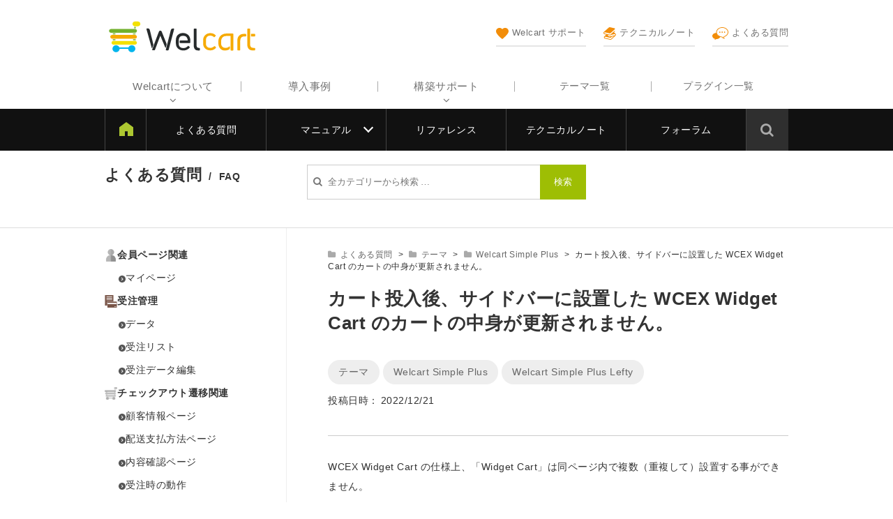

--- FILE ---
content_type: text/html; charset=UTF-8
request_url: https://www.welcart.com/documents/archives/9482
body_size: 13734
content:
<!DOCTYPE html>
<html lang="ja">

	<head>
		<meta charset="UTF-8" />
		<meta name="viewport" content="width=device-width, user-scalable=no">
		<meta name="format-detection" content="telephone=no"/>
		
		
		<title>カート投入後、サイドバーに設置した WCEX Widget Cart のカートの中身が更新されません。 &#8211; Welcart サポート</title>
<meta name='robots' content='max-image-preview:large' />
	<style>img:is([sizes="auto" i], [sizes^="auto," i]) { contain-intrinsic-size: 3000px 1500px }</style>
	<link rel='dns-prefetch' href='//www.welcart.com' />
<link rel='dns-prefetch' href='//cdnjs.cloudflare.com' />
<link rel='dns-prefetch' href='//fonts.googleapis.com' />
<link rel='dns-prefetch' href='//www.googletagmanager.com' />
<link rel="alternate" type="application/rss+xml" title="Welcart サポート &raquo; フィード" href="https://www.welcart.com/documents/feed" />
<link rel="alternate" type="application/rss+xml" title="Welcart サポート &raquo; コメントフィード" href="https://www.welcart.com/documents/comments/feed" />
<script type="text/javascript" id="wpp-js" src="https://www.welcart.com/documents/wordpress/wp-content/plugins/wordpress-popular-posts/assets/js/wpp.js?ver=7.3.3" data-sampling="0" data-sampling-rate="100" data-api-url="https://www.welcart.com/documents/wp-json/wordpress-popular-posts" data-post-id="9482" data-token="fbb317be2e" data-lang="0" data-debug="1"></script>
<script type="text/javascript">
/* <![CDATA[ */
window._wpemojiSettings = {"baseUrl":"https:\/\/s.w.org\/images\/core\/emoji\/16.0.1\/72x72\/","ext":".png","svgUrl":"https:\/\/s.w.org\/images\/core\/emoji\/16.0.1\/svg\/","svgExt":".svg","source":{"concatemoji":"https:\/\/www.welcart.com\/documents\/wordpress\/wp-includes\/js\/wp-emoji-release.min.js?ver=4af37a2506b03bb7d85e50cc11b8c98c"}};
/*! This file is auto-generated */
!function(s,n){var o,i,e;function c(e){try{var t={supportTests:e,timestamp:(new Date).valueOf()};sessionStorage.setItem(o,JSON.stringify(t))}catch(e){}}function p(e,t,n){e.clearRect(0,0,e.canvas.width,e.canvas.height),e.fillText(t,0,0);var t=new Uint32Array(e.getImageData(0,0,e.canvas.width,e.canvas.height).data),a=(e.clearRect(0,0,e.canvas.width,e.canvas.height),e.fillText(n,0,0),new Uint32Array(e.getImageData(0,0,e.canvas.width,e.canvas.height).data));return t.every(function(e,t){return e===a[t]})}function u(e,t){e.clearRect(0,0,e.canvas.width,e.canvas.height),e.fillText(t,0,0);for(var n=e.getImageData(16,16,1,1),a=0;a<n.data.length;a++)if(0!==n.data[a])return!1;return!0}function f(e,t,n,a){switch(t){case"flag":return n(e,"\ud83c\udff3\ufe0f\u200d\u26a7\ufe0f","\ud83c\udff3\ufe0f\u200b\u26a7\ufe0f")?!1:!n(e,"\ud83c\udde8\ud83c\uddf6","\ud83c\udde8\u200b\ud83c\uddf6")&&!n(e,"\ud83c\udff4\udb40\udc67\udb40\udc62\udb40\udc65\udb40\udc6e\udb40\udc67\udb40\udc7f","\ud83c\udff4\u200b\udb40\udc67\u200b\udb40\udc62\u200b\udb40\udc65\u200b\udb40\udc6e\u200b\udb40\udc67\u200b\udb40\udc7f");case"emoji":return!a(e,"\ud83e\udedf")}return!1}function g(e,t,n,a){var r="undefined"!=typeof WorkerGlobalScope&&self instanceof WorkerGlobalScope?new OffscreenCanvas(300,150):s.createElement("canvas"),o=r.getContext("2d",{willReadFrequently:!0}),i=(o.textBaseline="top",o.font="600 32px Arial",{});return e.forEach(function(e){i[e]=t(o,e,n,a)}),i}function t(e){var t=s.createElement("script");t.src=e,t.defer=!0,s.head.appendChild(t)}"undefined"!=typeof Promise&&(o="wpEmojiSettingsSupports",i=["flag","emoji"],n.supports={everything:!0,everythingExceptFlag:!0},e=new Promise(function(e){s.addEventListener("DOMContentLoaded",e,{once:!0})}),new Promise(function(t){var n=function(){try{var e=JSON.parse(sessionStorage.getItem(o));if("object"==typeof e&&"number"==typeof e.timestamp&&(new Date).valueOf()<e.timestamp+604800&&"object"==typeof e.supportTests)return e.supportTests}catch(e){}return null}();if(!n){if("undefined"!=typeof Worker&&"undefined"!=typeof OffscreenCanvas&&"undefined"!=typeof URL&&URL.createObjectURL&&"undefined"!=typeof Blob)try{var e="postMessage("+g.toString()+"("+[JSON.stringify(i),f.toString(),p.toString(),u.toString()].join(",")+"));",a=new Blob([e],{type:"text/javascript"}),r=new Worker(URL.createObjectURL(a),{name:"wpTestEmojiSupports"});return void(r.onmessage=function(e){c(n=e.data),r.terminate(),t(n)})}catch(e){}c(n=g(i,f,p,u))}t(n)}).then(function(e){for(var t in e)n.supports[t]=e[t],n.supports.everything=n.supports.everything&&n.supports[t],"flag"!==t&&(n.supports.everythingExceptFlag=n.supports.everythingExceptFlag&&n.supports[t]);n.supports.everythingExceptFlag=n.supports.everythingExceptFlag&&!n.supports.flag,n.DOMReady=!1,n.readyCallback=function(){n.DOMReady=!0}}).then(function(){return e}).then(function(){var e;n.supports.everything||(n.readyCallback(),(e=n.source||{}).concatemoji?t(e.concatemoji):e.wpemoji&&e.twemoji&&(t(e.twemoji),t(e.wpemoji)))}))}((window,document),window._wpemojiSettings);
/* ]]> */
</script>
<style id='wp-emoji-styles-inline-css' type='text/css'>

	img.wp-smiley, img.emoji {
		display: inline !important;
		border: none !important;
		box-shadow: none !important;
		height: 1em !important;
		width: 1em !important;
		margin: 0 0.07em !important;
		vertical-align: -0.1em !important;
		background: none !important;
		padding: 0 !important;
	}
</style>
<link rel='stylesheet' id='wp-block-library-css' href='https://www.welcart.com/documents/wordpress/wp-includes/css/dist/block-library/style.min.css?ver=4af37a2506b03bb7d85e50cc11b8c98c' type='text/css' media='all' />
<style id='classic-theme-styles-inline-css' type='text/css'>
/*! This file is auto-generated */
.wp-block-button__link{color:#fff;background-color:#32373c;border-radius:9999px;box-shadow:none;text-decoration:none;padding:calc(.667em + 2px) calc(1.333em + 2px);font-size:1.125em}.wp-block-file__button{background:#32373c;color:#fff;text-decoration:none}
</style>
<style id='acf-dl-block-style-inline-css' type='text/css'>
dl.decimal-list{margin:20px 0;counter-reset:number 0}dl.decimal-list dt{margin-top:1.5em;font-weight:800}dl.decimal-list dt:first-child{margin-top:0}dl.decimal-list dt::before{content:counter(number);display:inline-block;width:2em;height:2em;margin-right:.5em;border-radius:50%;background-color:red;color:#fff;line-height:2.2em;text-align:center;counter-increment:number 1}dl.decimal-list dd{margin:0;padding:0 0 0 2.5em}dl.decimal-list.no-reset{counter-reset:inherit}dl.decimal-list.no-number dt::before{display:none}dl.decimal-list.no-number dd{padding-left:0}dl.decimal-list .button{margin:.5em 0;background-color:#5f727e;color:#fff}dl.decimal-list .button:hover{background-color:#1e2e38}dl.decimal-list .button i{margin-right:.5em;font-size:1.2em;vertical-align:middle}
</style>
<style id='global-styles-inline-css' type='text/css'>
:root{--wp--preset--aspect-ratio--square: 1;--wp--preset--aspect-ratio--4-3: 4/3;--wp--preset--aspect-ratio--3-4: 3/4;--wp--preset--aspect-ratio--3-2: 3/2;--wp--preset--aspect-ratio--2-3: 2/3;--wp--preset--aspect-ratio--16-9: 16/9;--wp--preset--aspect-ratio--9-16: 9/16;--wp--preset--color--black: #000000;--wp--preset--color--cyan-bluish-gray: #abb8c3;--wp--preset--color--white: #ffffff;--wp--preset--color--pale-pink: #f78da7;--wp--preset--color--vivid-red: #cf2e2e;--wp--preset--color--luminous-vivid-orange: #ff6900;--wp--preset--color--luminous-vivid-amber: #fcb900;--wp--preset--color--light-green-cyan: #7bdcb5;--wp--preset--color--vivid-green-cyan: #00d084;--wp--preset--color--pale-cyan-blue: #8ed1fc;--wp--preset--color--vivid-cyan-blue: #0693e3;--wp--preset--color--vivid-purple: #9b51e0;--wp--preset--gradient--vivid-cyan-blue-to-vivid-purple: linear-gradient(135deg,rgba(6,147,227,1) 0%,rgb(155,81,224) 100%);--wp--preset--gradient--light-green-cyan-to-vivid-green-cyan: linear-gradient(135deg,rgb(122,220,180) 0%,rgb(0,208,130) 100%);--wp--preset--gradient--luminous-vivid-amber-to-luminous-vivid-orange: linear-gradient(135deg,rgba(252,185,0,1) 0%,rgba(255,105,0,1) 100%);--wp--preset--gradient--luminous-vivid-orange-to-vivid-red: linear-gradient(135deg,rgba(255,105,0,1) 0%,rgb(207,46,46) 100%);--wp--preset--gradient--very-light-gray-to-cyan-bluish-gray: linear-gradient(135deg,rgb(238,238,238) 0%,rgb(169,184,195) 100%);--wp--preset--gradient--cool-to-warm-spectrum: linear-gradient(135deg,rgb(74,234,220) 0%,rgb(151,120,209) 20%,rgb(207,42,186) 40%,rgb(238,44,130) 60%,rgb(251,105,98) 80%,rgb(254,248,76) 100%);--wp--preset--gradient--blush-light-purple: linear-gradient(135deg,rgb(255,206,236) 0%,rgb(152,150,240) 100%);--wp--preset--gradient--blush-bordeaux: linear-gradient(135deg,rgb(254,205,165) 0%,rgb(254,45,45) 50%,rgb(107,0,62) 100%);--wp--preset--gradient--luminous-dusk: linear-gradient(135deg,rgb(255,203,112) 0%,rgb(199,81,192) 50%,rgb(65,88,208) 100%);--wp--preset--gradient--pale-ocean: linear-gradient(135deg,rgb(255,245,203) 0%,rgb(182,227,212) 50%,rgb(51,167,181) 100%);--wp--preset--gradient--electric-grass: linear-gradient(135deg,rgb(202,248,128) 0%,rgb(113,206,126) 100%);--wp--preset--gradient--midnight: linear-gradient(135deg,rgb(2,3,129) 0%,rgb(40,116,252) 100%);--wp--preset--font-size--small: 13px;--wp--preset--font-size--medium: 20px;--wp--preset--font-size--large: 36px;--wp--preset--font-size--x-large: 42px;--wp--preset--spacing--20: 0.44rem;--wp--preset--spacing--30: 0.67rem;--wp--preset--spacing--40: 1rem;--wp--preset--spacing--50: 1.5rem;--wp--preset--spacing--60: 2.25rem;--wp--preset--spacing--70: 3.38rem;--wp--preset--spacing--80: 5.06rem;--wp--preset--shadow--natural: 6px 6px 9px rgba(0, 0, 0, 0.2);--wp--preset--shadow--deep: 12px 12px 50px rgba(0, 0, 0, 0.4);--wp--preset--shadow--sharp: 6px 6px 0px rgba(0, 0, 0, 0.2);--wp--preset--shadow--outlined: 6px 6px 0px -3px rgba(255, 255, 255, 1), 6px 6px rgba(0, 0, 0, 1);--wp--preset--shadow--crisp: 6px 6px 0px rgba(0, 0, 0, 1);}:root :where(.is-layout-flow) > :first-child{margin-block-start: 0;}:root :where(.is-layout-flow) > :last-child{margin-block-end: 0;}:root :where(.is-layout-flow) > *{margin-block-start: 24px;margin-block-end: 0;}:root :where(.is-layout-constrained) > :first-child{margin-block-start: 0;}:root :where(.is-layout-constrained) > :last-child{margin-block-end: 0;}:root :where(.is-layout-constrained) > *{margin-block-start: 24px;margin-block-end: 0;}:root :where(.is-layout-flex){gap: 24px;}:root :where(.is-layout-grid){gap: 24px;}body .is-layout-flex{display: flex;}.is-layout-flex{flex-wrap: wrap;align-items: center;}.is-layout-flex > :is(*, div){margin: 0;}body .is-layout-grid{display: grid;}.is-layout-grid > :is(*, div){margin: 0;}.has-black-color{color: var(--wp--preset--color--black) !important;}.has-cyan-bluish-gray-color{color: var(--wp--preset--color--cyan-bluish-gray) !important;}.has-white-color{color: var(--wp--preset--color--white) !important;}.has-pale-pink-color{color: var(--wp--preset--color--pale-pink) !important;}.has-vivid-red-color{color: var(--wp--preset--color--vivid-red) !important;}.has-luminous-vivid-orange-color{color: var(--wp--preset--color--luminous-vivid-orange) !important;}.has-luminous-vivid-amber-color{color: var(--wp--preset--color--luminous-vivid-amber) !important;}.has-light-green-cyan-color{color: var(--wp--preset--color--light-green-cyan) !important;}.has-vivid-green-cyan-color{color: var(--wp--preset--color--vivid-green-cyan) !important;}.has-pale-cyan-blue-color{color: var(--wp--preset--color--pale-cyan-blue) !important;}.has-vivid-cyan-blue-color{color: var(--wp--preset--color--vivid-cyan-blue) !important;}.has-vivid-purple-color{color: var(--wp--preset--color--vivid-purple) !important;}.has-black-background-color{background-color: var(--wp--preset--color--black) !important;}.has-cyan-bluish-gray-background-color{background-color: var(--wp--preset--color--cyan-bluish-gray) !important;}.has-white-background-color{background-color: var(--wp--preset--color--white) !important;}.has-pale-pink-background-color{background-color: var(--wp--preset--color--pale-pink) !important;}.has-vivid-red-background-color{background-color: var(--wp--preset--color--vivid-red) !important;}.has-luminous-vivid-orange-background-color{background-color: var(--wp--preset--color--luminous-vivid-orange) !important;}.has-luminous-vivid-amber-background-color{background-color: var(--wp--preset--color--luminous-vivid-amber) !important;}.has-light-green-cyan-background-color{background-color: var(--wp--preset--color--light-green-cyan) !important;}.has-vivid-green-cyan-background-color{background-color: var(--wp--preset--color--vivid-green-cyan) !important;}.has-pale-cyan-blue-background-color{background-color: var(--wp--preset--color--pale-cyan-blue) !important;}.has-vivid-cyan-blue-background-color{background-color: var(--wp--preset--color--vivid-cyan-blue) !important;}.has-vivid-purple-background-color{background-color: var(--wp--preset--color--vivid-purple) !important;}.has-black-border-color{border-color: var(--wp--preset--color--black) !important;}.has-cyan-bluish-gray-border-color{border-color: var(--wp--preset--color--cyan-bluish-gray) !important;}.has-white-border-color{border-color: var(--wp--preset--color--white) !important;}.has-pale-pink-border-color{border-color: var(--wp--preset--color--pale-pink) !important;}.has-vivid-red-border-color{border-color: var(--wp--preset--color--vivid-red) !important;}.has-luminous-vivid-orange-border-color{border-color: var(--wp--preset--color--luminous-vivid-orange) !important;}.has-luminous-vivid-amber-border-color{border-color: var(--wp--preset--color--luminous-vivid-amber) !important;}.has-light-green-cyan-border-color{border-color: var(--wp--preset--color--light-green-cyan) !important;}.has-vivid-green-cyan-border-color{border-color: var(--wp--preset--color--vivid-green-cyan) !important;}.has-pale-cyan-blue-border-color{border-color: var(--wp--preset--color--pale-cyan-blue) !important;}.has-vivid-cyan-blue-border-color{border-color: var(--wp--preset--color--vivid-cyan-blue) !important;}.has-vivid-purple-border-color{border-color: var(--wp--preset--color--vivid-purple) !important;}.has-vivid-cyan-blue-to-vivid-purple-gradient-background{background: var(--wp--preset--gradient--vivid-cyan-blue-to-vivid-purple) !important;}.has-light-green-cyan-to-vivid-green-cyan-gradient-background{background: var(--wp--preset--gradient--light-green-cyan-to-vivid-green-cyan) !important;}.has-luminous-vivid-amber-to-luminous-vivid-orange-gradient-background{background: var(--wp--preset--gradient--luminous-vivid-amber-to-luminous-vivid-orange) !important;}.has-luminous-vivid-orange-to-vivid-red-gradient-background{background: var(--wp--preset--gradient--luminous-vivid-orange-to-vivid-red) !important;}.has-very-light-gray-to-cyan-bluish-gray-gradient-background{background: var(--wp--preset--gradient--very-light-gray-to-cyan-bluish-gray) !important;}.has-cool-to-warm-spectrum-gradient-background{background: var(--wp--preset--gradient--cool-to-warm-spectrum) !important;}.has-blush-light-purple-gradient-background{background: var(--wp--preset--gradient--blush-light-purple) !important;}.has-blush-bordeaux-gradient-background{background: var(--wp--preset--gradient--blush-bordeaux) !important;}.has-luminous-dusk-gradient-background{background: var(--wp--preset--gradient--luminous-dusk) !important;}.has-pale-ocean-gradient-background{background: var(--wp--preset--gradient--pale-ocean) !important;}.has-electric-grass-gradient-background{background: var(--wp--preset--gradient--electric-grass) !important;}.has-midnight-gradient-background{background: var(--wp--preset--gradient--midnight) !important;}.has-small-font-size{font-size: var(--wp--preset--font-size--small) !important;}.has-medium-font-size{font-size: var(--wp--preset--font-size--medium) !important;}.has-large-font-size{font-size: var(--wp--preset--font-size--large) !important;}.has-x-large-font-size{font-size: var(--wp--preset--font-size--x-large) !important;}
:root :where(.wp-block-pullquote){font-size: 1.5em;line-height: 1.6;}
</style>
<link rel='stylesheet' id='flexible-table-block-css' href='https://www.welcart.com/documents/wordpress/wp-content/plugins/flexible-table-block/build/style-index.css?ver=1756878038' type='text/css' media='all' />
<style id='flexible-table-block-inline-css' type='text/css'>
.wp-block-flexible-table-block-table.wp-block-flexible-table-block-table>table{width:100%;max-width:100%;border-collapse:collapse;}.wp-block-flexible-table-block-table.wp-block-flexible-table-block-table.is-style-stripes tbody tr:nth-child(odd) th{background-color:#f0f0f1;}.wp-block-flexible-table-block-table.wp-block-flexible-table-block-table.is-style-stripes tbody tr:nth-child(odd) td{background-color:#f0f0f1;}.wp-block-flexible-table-block-table.wp-block-flexible-table-block-table.is-style-stripes tbody tr:nth-child(even) th{background-color:#ffffff;}.wp-block-flexible-table-block-table.wp-block-flexible-table-block-table.is-style-stripes tbody tr:nth-child(even) td{background-color:#ffffff;}.wp-block-flexible-table-block-table.wp-block-flexible-table-block-table>table tr th,.wp-block-flexible-table-block-table.wp-block-flexible-table-block-table>table tr td{padding:0.5em;border-width:1px;border-style:solid;border-color:#cccccc;text-align:left;vertical-align:middle;}.wp-block-flexible-table-block-table.wp-block-flexible-table-block-table>table tr th{background-color:#f0f0f1;}.wp-block-flexible-table-block-table.wp-block-flexible-table-block-table>table tr td{background-color:#ffffff;}@media screen and (min-width:769px){.wp-block-flexible-table-block-table.is-scroll-on-pc{overflow-x:scroll;}.wp-block-flexible-table-block-table.is-scroll-on-pc table{max-width:none;align-self:self-start;}}@media screen and (max-width:768px){.wp-block-flexible-table-block-table.is-scroll-on-mobile{overflow-x:scroll;}.wp-block-flexible-table-block-table.is-scroll-on-mobile table{max-width:none;align-self:self-start;}.wp-block-flexible-table-block-table table.is-stacked-on-mobile th,.wp-block-flexible-table-block-table table.is-stacked-on-mobile td{width:100%!important;display:block;}}
</style>
<link rel='stylesheet' id='wordpress-popular-posts-css-css' href='https://www.welcart.com/documents/wordpress/wp-content/plugins/wordpress-popular-posts/assets/css/wpp.css?ver=7.3.3' type='text/css' media='all' />
<link rel='stylesheet' id='fancybox-css' href='https://www.welcart.com/documents/wordpress/wp-content/plugins/easy-fancybox/fancybox/1.5.4/jquery.fancybox.css?ver=1768728208' type='text/css' media='screen' />
<link rel='stylesheet' id='google-fonts-css' href='https://fonts.googleapis.com/css?family=Noto+Sans+JP%7CRoboto&#038;ver=4af37a2506b03bb7d85e50cc11b8c98c' type='text/css' media='all' />
<link rel='stylesheet' id='font-awesome-css' href='https://www.welcart.com/documents/wordpress/wp-content/plugins/types/vendor/toolset/toolset-common/res/lib/font-awesome/css/font-awesome.min.css?ver=4.7.0' type='text/css' media='screen' />
<link rel='stylesheet' id='reset-css-css' href='https://www.welcart.com/documents/wordpress/wp-content/themes/wp_welcart-docs/assets/css/reset.css?ver=4af37a2506b03bb7d85e50cc11b8c98c' type='text/css' media='all' />
<link rel='stylesheet' id='common-css-css' href='https://www.welcart.com/documents/wordpress/wp-content/themes/wp_welcart-docs/assets/css/common.css?ver=1710464299' type='text/css' media='all' />
<link rel='stylesheet' id='header-css-css' href='https://www.welcart.com/documents/wordpress/wp-content/themes/wp_welcart-docs/assets/css/header.css?ver=1768454019' type='text/css' media='all' />
<link rel='stylesheet' id='footer-css-css' href='https://www.welcart.com/documents/wordpress/wp-content/themes/wp_welcart-docs/assets/css/footer.css?ver=1693853196' type='text/css' media='all' />
<link rel='stylesheet' id='swiper-style-css' href='https://www.welcart.com/documents/wordpress/wp-content/themes/wp_welcart-docs/assets/vendor/swiper/swiper.min.css?ver=1.0' type='text/css' media='all' />
<link rel='stylesheet' id='wc-swiper-style-css' href='https://www.welcart.com/documents/wordpress/wp-content/themes/wp_welcart-docs/assets/css/wc-swiper.css?ver=1.0' type='text/css' media='all' />
<link rel='stylesheet' id='singular-style-css' href='https://www.welcart.com/documents/wordpress/wp-content/themes/wp_welcart-docs/assets/css/singular.css?ver=1703030955' type='text/css' media='all' />
<link rel='stylesheet' id='extension-style-css' href='https://www.welcart.com/documents/wordpress/wp-content/themes/wp_welcart-docs/assets/css/extension.css?ver=1.2' type='text/css' media='all' />
<link rel='stylesheet' id='block-style-css' href='https://www.welcart.com/documents/wordpress/wp-content/themes/wp_welcart-docs/assets/css/block.css?ver=1763702647' type='text/css' media='all' />
<link rel='stylesheet' id='dashicons-css' href='https://www.welcart.com/documents/wordpress/wp-includes/css/dashicons.min.css?ver=4af37a2506b03bb7d85e50cc11b8c98c' type='text/css' media='all' />
<script type="text/javascript" src="https://www.welcart.com/documents/wordpress/wp-includes/js/jquery/jquery.min.js?ver=3.7.1" id="jquery-core-js"></script>
<script type="text/javascript" src="https://www.welcart.com/documents/wordpress/wp-includes/js/jquery/jquery-migrate.min.js?ver=3.4.1" id="jquery-migrate-js"></script>
<script type="text/javascript" src="https://cdnjs.cloudflare.com/ajax/libs/iScroll/5.2.0/iscroll.min.js?ver=1.0" id="iscroll-js-js"></script>
<script type="text/javascript" src="https://www.welcart.com/documents/wordpress/wp-content/themes/wp_welcart-docs/assets/js/drawer.min.js?ver=4af37a2506b03bb7d85e50cc11b8c98c" id="drawer-js-js"></script>
<script type="text/javascript" src="https://www.welcart.com/documents/wordpress/wp-content/themes/wp_welcart-docs/assets/js/common.js?ver=4af37a2506b03bb7d85e50cc11b8c98c" id="common-js-js"></script>
<script type="text/javascript" src="https://www.welcart.com/documents/wordpress/wp-content/themes/wp_welcart-docs/assets/vendor/swiper/swiper.min.js?ver=1.0" id="swiper-js-js"></script>
<script type="text/javascript" src="https://www.welcart.com/documents/wordpress/wp-content/themes/wp_welcart-docs/assets/js/wc-swiper.js?ver=1.0" id="wc-swiper-js-js"></script>
<script type="text/javascript" src="https://www.welcart.com/documents/wordpress/wp-content/themes/wp_welcart-docs/assets/vendor/desvg/desvg.js?ver=1.0" id="wc-desvg-js-js"></script>
<script type="text/javascript" src="https://www.welcart.com/documents/wordpress/wp-content/themes/wp_welcart-docs/assets/js/multi-column.js?ver=1.0" id="multi-column-js-js"></script>
<script type="text/javascript" src="https://www.welcart.com/documents/wordpress/wp-content/themes/wp_welcart-docs/assets/vendor/match-height/jquery.matchHeight-min.js?ver=1.0" id="match-height-js-js"></script>
<script type="text/javascript" src="https://www.welcart.com/documents/wordpress/wp-content/themes/wp_welcart-docs/assets/js/match-height.js?ver=1.0" id="wc-matchheight-js-js"></script>
<link rel="https://api.w.org/" href="https://www.welcart.com/documents/wp-json/" /><link rel="alternate" title="JSON" type="application/json" href="https://www.welcart.com/documents/wp-json/wp/v2/posts/9482" /><link rel="canonical" href="https://www.welcart.com/documents/archives/9482" />
<link rel='shortlink' href='https://www.welcart.com/documents/?p=9482' />
<link rel="alternate" title="oEmbed (JSON)" type="application/json+oembed" href="https://www.welcart.com/documents/wp-json/oembed/1.0/embed?url=https%3A%2F%2Fwww.welcart.com%2Fdocuments%2Farchives%2F9482" />
<link rel="alternate" title="oEmbed (XML)" type="text/xml+oembed" href="https://www.welcart.com/documents/wp-json/oembed/1.0/embed?url=https%3A%2F%2Fwww.welcart.com%2Fdocuments%2Farchives%2F9482&#038;format=xml" />
<meta name="generator" content="Site Kit by Google 1.160.1" />            <style id="wpp-loading-animation-styles">@-webkit-keyframes bgslide{from{background-position-x:0}to{background-position-x:-200%}}@keyframes bgslide{from{background-position-x:0}to{background-position-x:-200%}}.wpp-widget-block-placeholder,.wpp-shortcode-placeholder{margin:0 auto;width:60px;height:3px;background:#dd3737;background:linear-gradient(90deg,#dd3737 0%,#571313 10%,#dd3737 100%);background-size:200% auto;border-radius:3px;-webkit-animation:bgslide 1s infinite linear;animation:bgslide 1s infinite linear}</style>
            <meta name="google-site-verification" content="ZvuscwfL5EvM1LTASwucUuhTiHvXDDA0rMV96BTtXhs">
<!-- Google タグ マネージャー スニペット (Site Kit が追加) -->
<script type="text/javascript">
/* <![CDATA[ */

			( function( w, d, s, l, i ) {
				w[l] = w[l] || [];
				w[l].push( {'gtm.start': new Date().getTime(), event: 'gtm.js'} );
				var f = d.getElementsByTagName( s )[0],
					j = d.createElement( s ), dl = l != 'dataLayer' ? '&l=' + l : '';
				j.async = true;
				j.src = 'https://www.googletagmanager.com/gtm.js?id=' + i + dl;
				f.parentNode.insertBefore( j, f );
			} )( window, document, 'script', 'dataLayer', 'GTM-T75KQ8K' );
			
/* ]]> */
</script>

<!-- (ここまで) Google タグ マネージャー スニペット (Site Kit が追加) -->
<link rel="icon" href="https://www.welcart.com/documents/wordpress/wp-content/uploads/2019/05/cropped-favicon-welcart-32x32.png" sizes="32x32" />
<link rel="icon" href="https://www.welcart.com/documents/wordpress/wp-content/uploads/2019/05/cropped-favicon-welcart-192x192.png" sizes="192x192" />
<link rel="apple-touch-icon" href="https://www.welcart.com/documents/wordpress/wp-content/uploads/2019/05/cropped-favicon-welcart-180x180.png" />
<meta name="msapplication-TileImage" content="https://www.welcart.com/documents/wordpress/wp-content/uploads/2019/05/cropped-favicon-welcart-270x270.png" />
		<style type="text/css" id="wp-custom-css">
			.entry-content .sub-navigation-wrap {
	width: 100%
}
.entry-content .sub-navigation-wrap ul.sub-navigation  {
	min-width: 700px;
}
.entry-content .sub-navigation-wrap .sub-navigation li {
	width: auto;
	white-space: nowrap;
}
.entry-content .sub-navigation-wrap .sub-navigation li a {
	min-height: auto;
}
@media screen and (max-width: 55em) {
	.entry-content .sub-navigation-wrap ul.sub-navigation  {
		min-width: auto;
	}
	.entry-content .sub-navigation-wrap .sub-navigation li {
		width: calc(50% - 2px);
	}
}
.sub-navigation {
	display: flex;
	flex-wrap: wrap;
}
.entry-content .sub-navigation-wrap .sub-navigation li {
	width: 23%;
	line-height: 1.5;
}
@media screen and (min-width: 62.5em) {
	.sub-navigation a {
		white-space: normal;
	}
}
.entry-content .sub-navigation-wrap .sub-navigation li {
		white-space: normal;
}
		</style>
			</head>
	
	
	<body class="wp-singular post-template-default single single-post postid-9482 single-format-standard wp-theme-wp_welcart-docs">
		
		<div id="pos-pagetop" class="site">
		
			<header id="masthead" class="site-header" role="banner">

				<div class="header-inner cf">

					<div class="site-branding">

													<div class="site-title"><a href="https://www.welcart.com/" title="Welcart サポート" rel="home"><img src="https://www.welcart.com/documents/wordpress/wp-content/themes/wp_welcart-docs/assets/images/site-logo.svg" width="170" height="30" alt="Welcart サポート"></a></div>
						
					</div><!-- .site-branding -->

					<div class="menu-bars"><i class="fa fa-bars" aria-hidden="true"></i>MENU</div>

					<div class="mobile-display">

						<div class="mobile-inner">

							<div class="site-logo"><img src="https://www.welcart.com/documents/wordpress/wp-content/themes/wp_welcart-docs/assets/images/home-site-logo.svg" alt="Welcart サポート"></div>

							<div class="sub-navigation">
								<ul>
									<li>
										<a href="https://www.welcart.com/documents/">
											<img src="https://www.welcart.com/documents/wordpress/wp-content/themes/wp_welcart-docs/assets/images/header/83.svg" /><br />Welcart サポート
											<span class="text"><span class="in"><span>利用中に困ったらここをチェック</span></span></span>
										</a>
									</li>
									<li>
										<a href="https://www.welcart.com/documents/technicalnote">
											<img src="https://www.welcart.com/documents/wordpress/wp-content/themes/wp_welcart-docs/assets/images/header/manual.svg" /><br />テクニカルノート
											<span class="text"><span class="in"><span>コツ、ノウハウをまとめた技術資料</span></span></span>
										</a>
									</li>
									<li>
										<a href="https://www.welcart.com/documents/archives/category/faq">
											<img src="https://www.welcart.com/documents/wordpress/wp-content/themes/wp_welcart-docs/assets/images/header/forum.svg" /><br />よくある質問
											<span class="text"><span class="in"><span>よくあるお問い合わせの質問と回答</span></span></span>
										</a>
									</li>
								</ul>
							</div><!-- .sub-navigation -->

							<!--<div class="site-store"><a href="#"><img src="https://www.welcart.com/documents/wordpress/wp-content/themes/wp_welcart-docs/images/mobile-menu-icon.png" /><br />Welstore</a></div>-->

							<!-- <div class="seminar-info"><a href="/partner/seminar_info/">セミナー情報<span>はこちら</span></a></div> -->

							<div class="site-stores">
								<div class="title">Store</div>
								<div class="cf">
									<a href="https://www.welcart.com/archives/category/item/itemgenre/template/">テーマ一覧</a>
									<a href="https://www.welcart.com/archives/category/item/itemgenre/wcex/">プラグイン一覧</a>
								</div>
							</div>

							<nav id="site-navigation" class="main-navigation" role="navigation" aria-label="Top Menu">

								<div class="menu-header-navigation-container">
									<ul id="menu-header-navigation" class="header-menu cf">
										<li class="parent nopage">
											<a href="javascript:void(0)">Welcartについて</a>
											<ul class="children">
												<li><a href="https://www.welcart.com/about/">Welcartについて</a></li>
												<li><a href="https://www.welcart.com/functions-list/">機能一覧</a></li>
												<li><a href="https://www.welcart.com/wc-flow/">導入の流れ</a></li>
												<li><a href="https://www.welcart.com/wc-settlement/">決済サービス</a></li>
												<li><a href="https://www.welcart.com/wc-condition/">システム要件</a></li>
												<li><a href="https://www.welcart.com/page-20190721/">セキュリティー対策</a></li>
												<li><a href="https://www.welcart.com/terms-of-service/">Welcart利用規約</a></li>
											</ul>
										</li>
										<li class="nopage"><a href="https://www.welcart.com/case-interview">導入事例</a></li>
										<li class="parent nopage">
											<a href="#">構築サポート</a>
											<ul class="children">
												<li><a href="https://www.welcart.com/welcart-cloud/">新規ショップ構築（Welcartクラウド）</a></li>
												<li><a href="https://www.welcart.com/welcart-cloud-sitemigrate/">移転・乗り換え（Welcartクラウド）</a></li>
												<li><a href="https://www.welcart.com/service-welcustom/">制作をプロにお任せ WelCustom</a></li>
												<li><a href="https://www.welcart.com/wc_nav/">お悩み解決 WelRescue</a></li>
												<li><a href="https://www.welcart.com/wc-support/wc-paysupport/">有償メールサポート</a></li>
											</ul>
										</li>
																			</ul>
								</div>

							</nav><!-- #site-navigation -->

							
							<div class="close-btn">
								<div class="close-icon">
								</div>
							</div>

						</div>

					</div><!-- .mobile-display -->

				</div>

				<input type="checkbox" class="check" id="checked">
				<label class="menu-btn" for="checked"><span class="bar"></span>サポートメニュー</label>
				<div class="docs-navigation">

					<ul id="menu-docs-navigation" class="menu"><li id="menu-item-3777" class="menu-item menu-item-type-post_type menu-item-object-page menu-item-home menu-item-3777"><a href="https://www.welcart.com/documents/">Welcart サポート</a></li>
<li id="menu-item-3776" class="menu-item menu-item-type-taxonomy menu-item-object-category current-post-ancestor menu-item-3776"><a href="https://www.welcart.com/documents/archives/category/faq">よくある質問</a></li>
<li id="menu-item-3936" class="menu-item menu-item-type-post_type menu-item-object-page menu-item-has-children menu-item-3936"><a href="https://www.welcart.com/documents/manual-welcart">マニュアル</a>
<ul class="sub-menu">
	<li id="menu-item-14195" class="menu-item menu-item-type-post_type menu-item-object-page menu-item-14195"><a href="https://www.welcart.com/documents/manual-welcart">Welcart</a></li>
	<li id="menu-item-14194" class="menu-item menu-item-type-post_type menu-item-object-page menu-item-14194"><a href="https://www.welcart.com/documents/manual-plugins">プラグイン</a></li>
	<li id="menu-item-14196" class="menu-item menu-item-type-post_type menu-item-object-page menu-item-14196"><a href="https://www.welcart.com/documents/manual-themes">テーマ</a></li>
	<li id="menu-item-14698" class="menu-item menu-item-type-post_type menu-item-object-page menu-item-14698"><a href="https://www.welcart.com/documents/manual-welcart/settlement-manual">決済マニュアル</a></li>
</ul>
</li>
<li id="menu-item-5155" class="menu-item menu-item-type-post_type menu-item-object-page menu-item-5155"><a href="https://www.welcart.com/documents/reference">リファレンス</a></li>
<li id="menu-item-6515" class="menu-item menu-item-type-post_type menu-item-object-page menu-item-6515"><a href="https://www.welcart.com/documents/technicalnote">テクニカルノート</a></li>
<li id="menu-item-6516" class="menu-item menu-item-type-custom menu-item-object-custom menu-item-6516"><a href="https://www.welcart.com/community/forums">フォーラム</a></li>
</ul>
					<div class="docs-search">
						<span class="search-icon"><i class="fa fa-search"></i></span>
												<form role="search" method="get" id="searchform" class="searchform" action="https://www.welcart.com/documents/">
							<div class="search-box"><input type="text" placeholder=" &nbsp; 全カテゴリーから検索 …" value="" name="s" id="s" class="searchtext"><input type="submit" id="searchsubmit" class="searchsubmit" value="検索">
							</div>
						</form>
					</div>

				</div>

			</header>

			<div id="site-content-wrap" class="site-content-wrap">
				
				<div class="site-headline">よくある質問<span>FAQ</span></div>

				<div id="get_search_form_block" class="in_cat_search">
	<form role="search" method="get" id="searchform" class="searchform" action="https://www.welcart.com/documents/" >
			<div class="search-box"><input type="text"  placeholder="&#xf002; &nbsp; 全カテゴリーから検索 &hellip;" value="" name="s" id="s" class="searchtext" /><input type="submit" id="searchsubmit" class="searchsubmit" value="検索" />
			</div>
		</form></div>

				<div class="site-content-contain cf two-column">

	<div id="content">
		<div id="inner-content" class="row">

			
<input type="checkbox" id="showMenu" name="showMenu">

			<main id="main" class="large-8 medium-8 columns" role="main">
				<div class="breadcrumbs-wrap content-breadcrumbs">
	<div class="breadcrumbs">
		<!-- Breadcrumb NavXT 7.4.1 -->
<a class="home-link" title="Go to Welcart サポート." href="https://www.welcart.com/documents">Welcart サポート</a><span><a title="Go to the よくある質問 category archives." href="https://www.welcart.com/documents/archives/category/faq">よくある質問</a></span><span><a title="Go to the テーマ category archives." href="https://www.welcart.com/documents/archives/category/faq/themes">テーマ</a></span><span><a title="Go to the Welcart Simple Plus category archives." href="https://www.welcart.com/documents/archives/category/faq/themes/theme-simpleplus">Welcart Simple Plus</a></span><span typeof="ListItem"><span property="item">カート投入後、サイドバーに設置した WCEX Widget Cart のカートの中身が更新されません。</span></span>	</div>
</div>

<article id="post-9482" class="post-9482 post type-post status-publish format-standard hentry category-themes category-theme-simpleplus category-simple-plus-lefty wp-sticky">

	
<div class="showmenu-container">
	<label class="sp-menu sp-menu-btn" for="showMenu">
		<i class="fa fa-list"></i>
		<p class="menu-txt">目次</p>
	</label>
</div>

	<header class="entry-header">
		<h1 class="entry-title">カート投入後、サイドバーに設置した WCEX Widget Cart のカートの中身が更新されません。</h1>
					<div class="entry-meta">
									<ul class="post-categories">
														<li><a href="https://www.welcart.com/documents/archives/category/faq/themes">テーマ</a></li>
																<li><a href="https://www.welcart.com/documents/archives/category/faq/themes/theme-simpleplus">Welcart Simple Plus</a></li>
																<li><a href="https://www.welcart.com/documents/archives/category/faq/themes/simple-plus-lefty">Welcart Simple Plus Lefty</a></li>
													</ul>
					
				<div class="post-date">投稿日時：<span>2022/12/21</span></div>
				
			</div>
			</header>

	
		<div class="entry-content">

			
<p>WCEX Widget Cart の仕様上、「Widget Cart」は同ページ内で複数（重複して）設置する事ができません。</p>

					</div><!-- .entry-content -->

		
<div class="showmenu-container">
	<label class="sp-menu sp-menu-btn" for="showMenu">
		<i class="fa fa-list"></i>
		<p class="menu-txt">目次</p>
	</label>
</div>

		
</article><!-- #post-9482 -->

<div class="prev-next-nav">
	
	<nav class="navigation post-navigation" aria-label="投稿">
		<h2 class="screen-reader-text">投稿ナビゲーション</h2>
		<div class="nav-links"><div class="nav-previous"><a href="https://www.welcart.com/documents/archives/9476" rel="prev">前へ</a></div><div class="nav-next"><a href="https://www.welcart.com/documents/archives/9484" rel="next">次へ</a></div></div>
	</nav>
<div class="showmenu-container">
	<label class="sp-menu sp-menu-btn" for="showMenu">
		<i class="fa fa-list"></i>
		<p class="menu-txt">目次</p>
	</label>
</div>
</div>
			</main>
			
<aside id="secondary" class="secondary widget-area" role="complementary">
	<div class="in">
		
			<div class="widget widget-cat-item-list">
				<ul>
						<li class="cat-item cat-item-86"><a href="https://www.welcart.com/documents/archives/category/faq/member-related">会員ページ関連</a>
<ul class='children'>
	<li class="cat-item cat-item-89"><a href="https://www.welcart.com/documents/archives/category/faq/member-related/mypage">マイページ</a>
</li>
</ul>
</li>
	<li class="cat-item cat-item-64"><a href="https://www.welcart.com/documents/archives/category/faq/order">受注管理</a>
<ul class='children'>
	<li class="cat-item cat-item-65"><a href="https://www.welcart.com/documents/archives/category/faq/order/order-data">データ</a>
</li>
	<li class="cat-item cat-item-92"><a href="https://www.welcart.com/documents/archives/category/faq/order/order-list">受注リスト</a>
</li>
	<li class="cat-item cat-item-93"><a href="https://www.welcart.com/documents/archives/category/faq/order/order-data-edit">受注データ編集</a>
</li>
</ul>
</li>
	<li class="cat-item cat-item-79"><a href="https://www.welcart.com/documents/archives/category/faq/checkout-related">チェックアウト遷移関連</a>
<ul class='children'>
	<li class="cat-item cat-item-81"><a href="https://www.welcart.com/documents/archives/category/faq/checkout-related/customer-page">顧客情報ページ</a>
</li>
	<li class="cat-item cat-item-82"><a href="https://www.welcart.com/documents/archives/category/faq/checkout-related/deli-pay-page">配送支払方法ページ</a>
</li>
	<li class="cat-item cat-item-83"><a href="https://www.welcart.com/documents/archives/category/faq/checkout-related/confirm-page">内容確認ページ</a>
</li>
	<li class="cat-item cat-item-85"><a href="https://www.welcart.com/documents/archives/category/faq/checkout-related/order-action">受注時の動作</a>
</li>
	<li class="cat-item cat-item-80"><a href="https://www.welcart.com/documents/archives/category/faq/checkout-related/cart-page">カートページ</a>
</li>
</ul>
</li>
	<li class="cat-item cat-item-44"><a href="https://www.welcart.com/documents/archives/category/faq/preferences">基本設定</a>
<ul class='children'>
	<li class="cat-item cat-item-140"><a href="https://www.welcart.com/documents/archives/category/faq/preferences/%e3%82%ab%e3%83%86%e3%82%b4%e3%83%aa%e3%83%bc%e3%81%ae%e8%a8%ad%e5%ae%9a">カテゴリーの設定</a>
</li>
	<li class="cat-item cat-item-45"><a href="https://www.welcart.com/documents/archives/category/faq/preferences/wordpress-environment">WordPress の環境</a>
</li>
	<li class="cat-item cat-item-46"><a href="https://www.welcart.com/documents/archives/category/faq/preferences/shop-setting">ショップの設定</a>
</li>
</ul>
</li>
	<li class="cat-item cat-item-41"><a href="https://www.welcart.com/documents/archives/category/faq/product-registration">商品登録</a>
<ul class='children'>
	<li class="cat-item cat-item-63"><a href="https://www.welcart.com/documents/archives/category/faq/product-registration/product-sku">SKU</a>
</li>
	<li class="cat-item cat-item-141"><a href="https://www.welcart.com/documents/archives/category/faq/product-registration/%e3%82%ab%e3%83%86%e3%82%b4%e3%83%aa%e3%83%bc%e9%81%a9%e7%94%a8">カテゴリー適用</a>
</li>
	<li class="cat-item cat-item-42"><a href="https://www.welcart.com/documents/archives/category/faq/product-registration/product-csv">商品CSV</a>
</li>
	<li class="cat-item cat-item-43"><a href="https://www.welcart.com/documents/archives/category/faq/product-registration/product-image">商品画像</a>
</li>
</ul>
</li>
	<li class="cat-item cat-item-38"><a href="https://www.welcart.com/documents/archives/category/faq/customize">カスタマイズ</a>
<ul class='children'>
	<li class="cat-item cat-item-73"><a href="https://www.welcart.com/documents/archives/category/faq/customize/welcart-customization">本体のカスタマイズ</a>
</li>
	<li class="cat-item cat-item-40"><a href="https://www.welcart.com/documents/archives/category/faq/customize/plugin-customization">拡張プラグインのカスタマイズ</a>
</li>
	<li class="cat-item cat-item-39"><a href="https://www.welcart.com/documents/archives/category/faq/customize/theme-customization">テーマのカスタマイズ</a>
</li>
</ul>
</li>
	<li class="cat-item cat-item-47"><a href="https://www.welcart.com/documents/archives/category/faq/technical-issue">導入・運用</a>
<ul class='children'>
	<li class="cat-item cat-item-66"><a href="https://www.welcart.com/documents/archives/category/faq/technical-issue/database">データベース</a>
</li>
	<li class="cat-item cat-item-77"><a href="https://www.welcart.com/documents/archives/category/faq/technical-issue/security">セキュリティについて</a>
</li>
	<li class="cat-item cat-item-48"><a href="https://www.welcart.com/documents/archives/category/faq/technical-issue/problems-with-ssl">SSLに関する問題</a>
</li>
	<li class="cat-item cat-item-49"><a href="https://www.welcart.com/documents/archives/category/faq/technical-issue/installation-and-upgrade">インストールとアップグレード</a>
</li>
	<li class="cat-item cat-item-50"><a href="https://www.welcart.com/documents/archives/category/faq/technical-issue/configuring-the-server">サーバー関連</a>
</li>
</ul>
</li>
	<li class="cat-item cat-item-51"><a href="https://www.welcart.com/documents/archives/category/faq/extension-plug-in">拡張プラグイン</a>
<ul class='children'>
	<li class="cat-item cat-item-97"><a href="https://www.welcart.com/documents/archives/category/faq/extension-plug-in/yamato-number">Yamato Number</a>
</li>
	<li class="cat-item cat-item-98"><a href="https://www.welcart.com/documents/archives/category/faq/extension-plug-in/auto-delivery">Auto Delivery</a>
</li>
	<li class="cat-item cat-item-99"><a href="https://www.welcart.com/documents/archives/category/faq/extension-plug-in/widget-cart">Widget Cart</a>
</li>
	<li class="cat-item cat-item-101"><a href="https://www.welcart.com/documents/archives/category/faq/extension-plug-in/multi-shipping">Multiple Shipping</a>
</li>
	<li class="cat-item cat-item-102"><a href="https://www.welcart.com/documents/archives/category/faq/extension-plug-in/multi-price">Multi Price</a>
</li>
	<li class="cat-item cat-item-104"><a href="https://www.welcart.com/documents/archives/category/faq/extension-plug-in/rakurakuzaiko">RakurakuZaiko</a>
</li>
	<li class="cat-item cat-item-94"><a href="https://www.welcart.com/documents/archives/category/faq/extension-plug-in/dlseller">DLSeller</a>
</li>
	<li class="cat-item cat-item-95"><a href="https://www.welcart.com/documents/archives/category/faq/extension-plug-in/sku-select">SKU Select</a>
</li>
	<li class="cat-item cat-item-96"><a href="https://www.welcart.com/documents/archives/category/faq/extension-plug-in/coupon">Coupon</a>
</li>
	<li class="cat-item cat-item-105"><a href="https://www.welcart.com/documents/archives/category/faq/extension-plug-in/3rd-party">サードパーティ</a>
</li>
</ul>
</li>
	<li class="cat-item cat-item-61"><a href="https://www.welcart.com/documents/archives/category/faq/themes">テーマ</a>
<ul class='children'>
	<li class="cat-item cat-item-106"><a href="https://www.welcart.com/documents/archives/category/faq/themes/basic">Welcart Basic</a>
</li>
	<li class="cat-item cat-item-112"><a href="https://www.welcart.com/documents/archives/category/faq/themes/welcart-bordeaux">Welcart Bordeaux</a>
</li>
	<li class="cat-item cat-item-111"><a href="https://www.welcart.com/documents/archives/category/faq/themes/welcart-nova">Welcart Nova</a>
</li>
	<li class="cat-item cat-item-110"><a href="https://www.welcart.com/documents/archives/category/faq/themes/welcart-square">Welcart Square</a>
</li>
	<li class="cat-item cat-item-109"><a href="https://www.welcart.com/documents/archives/category/faq/themes/welcart-carina">Welcart Carina</a>
</li>
	<li class="cat-item cat-item-108"><a href="https://www.welcart.com/documents/archives/category/faq/themes/welcart-voll">Welcart VOLL</a>
</li>
	<li class="cat-item cat-item-107"><a href="https://www.welcart.com/documents/archives/category/faq/themes/welcart-beldad">Welcart Beldad</a>
</li>
	<li class="cat-item cat-item-114"><a href="https://www.welcart.com/documents/archives/category/faq/themes/welcart-panetteria">Welcart Panetteria</a>
</li>
	<li class="cat-item cat-item-113"><a href="https://www.welcart.com/documents/archives/category/faq/themes/welcart-mode">Welcart Mode</a>
</li>
	<li class="cat-item cat-item-145"><a href="https://www.welcart.com/documents/archives/category/faq/themes/welcart-assertive">Welcart Assertive</a>
</li>
	<li class="cat-item cat-item-143"><a href="https://www.welcart.com/documents/archives/category/faq/themes/theme-simpleplus">Welcart Simple Plus</a>
</li>
	<li class="cat-item cat-item-144"><a href="https://www.welcart.com/documents/archives/category/faq/themes/simple-plus-lefty">Welcart Simple Plus Lefty</a>
</li>
	<li class="cat-item cat-item-115"><a href="https://www.welcart.com/documents/archives/category/faq/themes/3rd-party-theme">サードパーティ</a>
</li>
</ul>
</li>
	<li class="cat-item cat-item-62"><a href="https://www.welcart.com/documents/archives/category/faq/payment">決済</a>
<ul class='children'>
	<li class="cat-item cat-item-129"><a href="https://www.welcart.com/documents/archives/category/faq/payment/robot-payment">ROBOT PAYMENT</a>
</li>
	<li class="cat-item cat-item-116"><a href="https://www.welcart.com/documents/archives/category/faq/payment/e-scott-smart">e-SCOTT Smart</a>
</li>
	<li class="cat-item cat-item-117"><a href="https://www.welcart.com/documents/archives/category/faq/payment/welcartpay">WelcartPay</a>
</li>
	<li class="cat-item cat-item-118"><a href="https://www.welcart.com/documents/archives/category/faq/payment/yamato-web-collect">ヤマトWebコレクト</a>
</li>
	<li class="cat-item cat-item-120"><a href="https://www.welcart.com/documents/archives/category/faq/payment/zeus">ゼウス</a>
</li>
	<li class="cat-item cat-item-122"><a href="https://www.welcart.com/documents/archives/category/faq/payment/ipsilon">イプシロン</a>
</li>
	<li class="cat-item cat-item-123"><a href="https://www.welcart.com/documents/archives/category/faq/payment/paypal">PayPal</a>
</li>
	<li class="cat-item cat-item-124"><a href="https://www.welcart.com/documents/archives/category/faq/payment/sbpayment">SBペイメントサービス</a>
</li>
	<li class="cat-item cat-item-125"><a href="https://www.welcart.com/documents/archives/category/faq/payment/paygent">ペイジェント</a>
</li>
</ul>
</li>
	<li class="cat-item cat-item-37"><a href="https://www.welcart.com/documents/archives/category/faq/wp-settings">WordPress全般</a>
</li>
	<li class="cat-item cat-item-52"><a href="https://www.welcart.com/documents/archives/category/symptom">症状</a>
</li>
	<li class="cat-item cat-item-53"><a href="https://www.welcart.com/documents/archives/category/factor">要因</a>
</li>
	<li class="cat-item cat-item-54"><a href="https://www.welcart.com/documents/archives/category/question">質問</a>
</li>
				</ul>
			</div>

				</div>
</aside><!-- #secondary -->
		</div> <!-- end #inner-content -->
	</div> <!-- end #content -->

			</div><!-- .site-content-contain -->
		</div><!-- .site-content-wrap -->

		
		<div id="pageTop">
			<div class="in">
				<a href="#pos-pagetop"><img src="https://www.welcart.com/documents/wordpress/wp-content/themes/wp_welcart-docs/assets/images/footer/page-top.png">PAGE TOP</a>
			</div>
		</div>

		<footer id="colophon" class="site-footer" role="contentinfo">

			<div class="footer-inner">

			
				<nav id="site-info-pc" class="footer-navigation-pc">
					<div class="menu-footer-nav-container cf">
						<ul id="menu-footer-nav1" class="footer-menu cf">
							<li>
								<a href="https://www.welcart.com/about/">Welcartについて</a>
								<ul class="children">
									<li><a href="https://www.welcart.com/functions-list/">機能一覧</a></li>
									<li><a href="https://www.welcart.com/wc-flow/">導入の流れ</a></li>
									<li><a href="https://www.welcart.com/wc-settlement/">決済サービス</a></li>
									<li><a href="https://www.welcart.com/wc-condition/">システム要件</a></li>
									<li><a href="https://www.welcart.com/terms-of-service/">Welcart利用規約</a></li>
								</ul>
							</li>
							<li>
								<a href="https://www.welcart.com/partner/">パートナープログラム</a>
								<ul class="children">
									<li><a href="https://www.welcart.com/partner/list/">パートナーリスト</a></li>
									<li><a href="https://www.welcart.com/archives/interview">パートナーインタビュー</a></li>
									<li><a href="https://www.welcart.com/partner/seminar_info/">セミナー情報</a></li>
								</ul>
							</li>
						</ul>
						<ul id="menu-footer-nav2" class="footer-menu cf">
							<li>
								<a href="https://www.welcart.com/case-interview">導入事例</a>
							</li>
							<li>
								構築サポート
								<ul class="children">
									<li><a href="https://www.welcart.com/welcart-cloud/">新規ショップ構築（Welcartクラウド）</a></li>
									<li><a href="https://www.welcart.com/welcart-cloud-sitemigrate/">移転・乗り換え（Welcartクラウド）</a></li>
									<li><a href="https://www.welcart.com/service-welcustom/">制作をプロにお任せ WelCustom</a></li>
									<li><a href="https://www.welcart.com/wc_nav/">お悩み解決 WelRescue</a></li>
									<li><a href="https://www.welcart.com/archives/category/item/itemgenre/template/">テーマ一覧 WelStore</a></li>
									<li><a href="https://www.welcart.com/archives/category/item/itemgenre/wcex/">プラグイン一覧 WelStore</a></li>
								</ul>
							</li>
						</ul>
						<ul id="menu-footer-nav3" class="footer-menu cf">
							<li>
								サポート
								<ul class="children">
									<li><a href="https://www.welcart.com/documents/archives/category/faq">よくある質問</a></li>
									<li><a href="https://www.welcart.com/wc-support/wc-paysupport/">有償メールサポート</a></li>
									<li><a href="https://www.welcart.com/wc-contact/">お問い合わせ</a></li>
									<li><a href="https://www.welcart.com/support-policy/">サポートポリシー</a></li>
								</ul>
							</li>
							<li><a href="https://www.welcart.com/terms-of-use/">拡張プラグイン・テーマのご利用条件</a></li>
						</ul>
						<ul id="menu-footer-nav4" class="footer-menu cf">
							<li class="docs"><a href="https://www.welcart.com/documents/">Welcart サポート</a></li>
							<li class="manual"><a href="https://www.welcart.com/documents/technicalnote">テクニカルノート</a></li>
							<li class="forum"><a href="https://www.welcart.com/documents/archives/category/faq">よくある質問</a></li>
						</ul>
					</div>
				</nav>

				<div class="foot-bnr">
					<ul class="cf">
						<li><a href="https://www.welcart.com/archives/tips/"><img src="https://www.welcart.com/documents/wordpress/wp-content/themes/wp_welcart-docs/assets/images/footer/footer-tips.gif" /></a></li>
						<li><a href="https://www.welcart.com/archives/techinfo/"><img src="https://www.welcart.com/documents/wordpress/wp-content/themes/wp_welcart-docs/assets/images/footer/footer-techinfo.gif" /></a></li>
						<!-- <li><a href="#"><img src="https://www.welcart.com/documents/wordpress/wp-content/themes/wp_welcart-docs/images/footer/footer-store.gif" /></a></li> -->
					</ul>
				</div><!-- .foot-bnr -->

				<div class="foot-widget">
					<ul class="cf">
						<li class="cf">
							<img src="https://www.welcart.com/documents/wordpress/wp-content/themes/wp_welcart-docs/assets/images/p-mark.png">
							一般財団法人日本情報経済社会推進協会（JIPDEC）から、「プライバシーマーク」付与の認定を取得しています。
						</li>
					</ul>
				</div>

				<div id="site-sub-info" class="footer-sub-navigation">
					<div class="menu-footer-nav-container">
						<ul id="menu-footer-subnav" class="footer-submenu cf">
							<li><a href="https://www.welcart.com/privacy-statement/">個人情報保護方針</a></li>
							<li><a href="https://www.welcart.com/privacy/">プライバシーポリシー</a></li>
							<li><a href="https://www.welcart.com/toksyo/">特定商取引法に関する表示</a></li>
							<li><a href="https://www.collne.com/corporate/data/">運営会社</a></li>
						</ul>
					</div>
				</div>

				<p class="copyright">Copyright © 2012-2026. Welcart Plugin Produced By Welcart Inc. All Rights Reserved.</p>


			
			</div>

		</footer><!-- #colophon -->

	</div>
	
	<script type="speculationrules">
{"prefetch":[{"source":"document","where":{"and":[{"href_matches":"\/documents\/*"},{"not":{"href_matches":["\/documents\/wordpress\/wp-*.php","\/documents\/wordpress\/wp-admin\/*","\/documents\/wordpress\/wp-content\/uploads\/*","\/documents\/wordpress\/wp-content\/*","\/documents\/wordpress\/wp-content\/plugins\/*","\/documents\/wordpress\/wp-content\/themes\/wp_welcart-docs\/*","\/documents\/*\\?(.+)"]}},{"not":{"selector_matches":"a[rel~=\"nofollow\"]"}},{"not":{"selector_matches":".no-prefetch, .no-prefetch a"}}]},"eagerness":"conservative"}]}
</script>
		<!-- Google タグ マネージャー (noscript) スニペット (Site Kit が追加) -->
		<noscript>
			<iframe src="https://www.googletagmanager.com/ns.html?id=GTM-T75KQ8K" height="0" width="0" style="display:none;visibility:hidden"></iframe>
		</noscript>
		<!-- (ここまで) Google タグ マネージャー (noscript) スニペット (Site Kit が追加) -->
		<script type="text/javascript" src="https://www.welcart.com/documents/wordpress/wp-content/plugins/easy-fancybox/vendor/purify.min.js?ver=1768728208" id="fancybox-purify-js"></script>
<script type="text/javascript" id="jquery-fancybox-js-extra">
/* <![CDATA[ */
var efb_i18n = {"close":"Close","next":"Next","prev":"Previous","startSlideshow":"Start slideshow","toggleSize":"Toggle size"};
/* ]]> */
</script>
<script type="text/javascript" src="https://www.welcart.com/documents/wordpress/wp-content/plugins/easy-fancybox/fancybox/1.5.4/jquery.fancybox.js?ver=1768728208" id="jquery-fancybox-js"></script>
<script type="text/javascript" id="jquery-fancybox-js-after">
/* <![CDATA[ */
var fb_timeout, fb_opts={'autoScale':true,'showCloseButton':true,'width':0,'height':0,'margin':20,'pixelRatio':'false','padding':0,'centerOnScroll':false,'enableEscapeButton':true,'speedIn':0,'speedOut':0,'overlayShow':true,'hideOnOverlayClick':true,'overlayColor':'#000','overlayOpacity':0.6,'minViewportWidth':320,'minVpHeight':320,'disableCoreLightbox':'true','enableBlockControls':'true','fancybox_openBlockControls':'true' };
if(typeof easy_fancybox_handler==='undefined'){
var easy_fancybox_handler=function(){
jQuery([".nolightbox","a.wp-block-file__button","a.pin-it-button","a[href*='pinterest.com\/pin\/create']","a[href*='facebook.com\/share']","a[href*='twitter.com\/share']"].join(',')).addClass('nofancybox');
jQuery('a.fancybox-close').on('click',function(e){e.preventDefault();jQuery.fancybox.close()});
/* IMG */
						var unlinkedImageBlocks=jQuery(".wp-block-image > img:not(.nofancybox,figure.nofancybox>img)");
						unlinkedImageBlocks.wrap(function() {
							var href = jQuery( this ).attr( "src" );
							return "<a href='" + href + "'></a>";
						});
var fb_IMG_select=jQuery('a[href*=".jpg" i]:not(.nofancybox,li.nofancybox>a,figure.nofancybox>a),area[href*=".jpg" i]:not(.nofancybox),a[href*=".jpeg" i]:not(.nofancybox,li.nofancybox>a,figure.nofancybox>a),area[href*=".jpeg" i]:not(.nofancybox),a[href*=".png" i]:not(.nofancybox,li.nofancybox>a,figure.nofancybox>a),area[href*=".png" i]:not(.nofancybox),a[href*=".webp" i]:not(.nofancybox,li.nofancybox>a,figure.nofancybox>a),area[href*=".webp" i]:not(.nofancybox)');
fb_IMG_select.addClass('fancybox image');
jQuery('a.fancybox,area.fancybox,.fancybox>a').each(function(){jQuery(this).fancybox(jQuery.extend(true,{},fb_opts,{'transition':'elastic','transitionIn':'elastic','easingIn':'linear','transitionOut':'elastic','easingOut':'linear','opacity':false,'hideOnContentClick':false,'titleShow':false,'titlePosition':'over','titleFromAlt':true,'showNavArrows':true,'enableKeyboardNav':true,'cyclic':false,'mouseWheel':'false','changeSpeed':0,'changeFade':0}))});
};};
jQuery(easy_fancybox_handler);jQuery(document).on('post-load',easy_fancybox_handler);
/* ]]> */
</script>
<script type="text/javascript" src="https://www.welcart.com/documents/wordpress/wp-content/plugins/easy-fancybox/vendor/jquery.easing.js?ver=1.4.1" id="jquery-easing-js"></script>
<script type="text/javascript" src="https://www.welcart.com/documents/wordpress/wp-content/themes/wp_welcart-docs/vendor/what-input/what-input.min.js?ver=4af37a2506b03bb7d85e50cc11b8c98c" id="what-input-js"></script>
<script type="text/javascript" src="https://www.welcart.com/documents/wordpress/wp-content/themes/wp_welcart-docs/assets/js/foundation.min.js?ver=6.0" id="foundation-js-js"></script>
<script type="text/javascript" src="https://www.welcart.com/documents/wordpress/wp-content/themes/wp_welcart-docs/assets/js/scripts.js?ver=4af37a2506b03bb7d85e50cc11b8c98c" id="site-js-js"></script>
<div id="tt" role="tooltip" aria-label="Tooltip content" class="cmtt"></div>	</body>
</html>


--- FILE ---
content_type: text/css
request_url: https://www.welcart.com/documents/wordpress/wp-content/themes/wp_welcart-docs/assets/css/header.css?ver=1768454019
body_size: 3823
content:
@charset "utf-8";

/* CSS Document */


/* = h1
-------------------------------------------------------------- */

/* -------- h2 -------- */

/* ---- h3 ---- */

/* -- h4 -- */

* {
	-moz-box-sizing: border-box;
	-webkit-box-sizing: border-box;
	-o-box-sizing: border-box;
	-ms-box-sizing: border-box;
	box-sizing: border-box;
}

body {
	font-family: "Hiragino Kaku Gothic Pro", "ヒラギノ角ゴ Pro W3", Meiryo, "メイリオ", Osaka, "MS PGothic", arial, helvetica, sans-serif;
	font-size: 14px;
	line-height: normal;
}

img {
	max-width: 100%;
	height: auto;
	vertical-align: bottom;
}

.show {
	overflow: hidden;
}

/* -------- keyframes -------- */

/* -- fadein + fadeout -- */
@-webkit-keyframes fadein {

	0% {
		opacity: 0;
	}

	100% {
		opacity: 1;
	}
}

@-webkit-keyframes fadeout {

	0% {
		opacity: 1;
	}

	100% {
		opacity: 0;
	}
}

#pos-pagetop {
	margin-top: -100px;
	padding-top: 100px;
}

/* = header.php
-------------------------------------------------------------- */

.site-header {
	position: fixed;
	z-index: 9999;
	top: 0;
	left: 0;
	width: 100%;
	background-color: #fff;
}

.header-inner {
	padding: 20px;
}

/* -------- .site-branding -------- */

.site-branding {
	float: left;
}

.site-title {
	width: 160px;
}

.site-title img {
	width: 100%;
}

.site-title a {
	display: block;
}

/* -------- .menu-bars -------- */

.menu-bars {
	position: absolute;
	top: 17px;
	right: 20px;
	width: 30px;
	color: #333;
	font-size: 10px;
	text-align: center;
}

.menu-bars:hover {
	cursor: pointer;
}

.menu-bars i {
	font-size: 28px;
}

/* -------- .close-btn -------- */

.close-btn {
	position: absolute;
	top: 25px;
	right: 20px;
	width: 30px;
	height: 30px;
}

.close-btn:hover {
	cursor: pointer;
}

.close-icon {
	display: inline-block;
	position: relative;
	width: 4px;
	height: 30px;
	margin-left: 13px;
	padding: 0;
	transform: rotate(45deg);
	background-color: #fff;
}

.close-icon::before {
	content: "";
	display: block;
	position: absolute;
	top: 50%;
	left: -12px;
	width: 30px;
	height: 4px;
	margin-top: -2px;
	background-color: #fff;
}


/* -------- .mobile-display -------- */

.mobile-display,
.mobile-display a {
	color: #fff;
}

.mobile-display {
	display: none;
	position: absolute;
	z-index: 9999;
	top: 0;
	left: 0;
	width: 100%;
	-webkit-transition-duration: .3s;
	-moz-transition-duration: .3s;
	transition-duration: .3s;
	-moz-animation-name: fadeout;
	-webkit-animation-name: fadeout;
	animation-name: fadeout;
	-moz-animation-duration: .3s;
	-webkit-animation-duration: .3s;
	animation-duration: .3s;
	opacity: 0;
	background-color: rgba(0, 0, 0, .95);
}

.show .mobile-display {
	display: block;
	-moz-animation-name: fadein;
	-webkit-animation-name: fadein;
	animation-name: fadein;
	-moz-animation-duration: .3s;
	-webkit-animation-duration: .3s;
	animation-duration: .3s;
	opacity: 1;
}

.mobile-inner {
	position: relative;
	height: 100%;
	padding: 20px;
	overflow-y: scroll;
}

.mobile-display a {
	text-decoration: none;
}


/* -------- .site-logo -------- */

.site-logo {
	width: 160px;
}


/* -------- .member-info -------- */

.member-info {
	margin: 30px 0;
}

.member-info ul {
	display: flex;
	justify-content: center;
}

.member-info li {
	margin: 0 5px;
}

.member-info li a {
	display: block;
	padding: 0 20px;
	-webkit-transition: all .15s;
	-moz-transition: all .15s;
	-o-transition: all .15s;
	transition: all .15s;
	border: 2px solid #fff;
	border-radius: 50px;
	font-size: 13px;
	line-height: 42px;
}

.member-info li a:hover {
	background-color: #fff;
	color: #333;
}

.member-info li.login a::before {
	content: "";
	display: inline-block;
	width: 15px;
	height: 18px;
	margin-right: 8px;
	background-color: #fff;
	vertical-align: middle;
	-webkit-mask-image: url("../images/header/login.svg");
	mask-image: url("../images/header/login.svg");
}

.member-info li.logout a::before {
	content: "";
	display: inline-block;
	width: 18px;
	height: 18px;
	margin-right: 5px;
	background-color: #fff;
	vertical-align: middle;
	-webkit-mask-image: url("../images/header/logout.svg");
	mask-image: url("../images/header/logout.svg");
}

.member-info li a:hover::before {
	background-color: #111;
}

.member-info li.newmember a,
.member-info li.mypage a {
	border: none;
	background-color: #9ebe04;
	color: #333;
}

.member-info li.newmember a:hover,
.member-info li.mypage a:hover {
	color: #fff;
}

.member-info li.newmember a::before {
	content: "";
	display: inline-block;
	width: 15px;
	height: 16px;
	margin-right: 8px;
	background-color: #333;
	vertical-align: middle;
	-webkit-mask-image: url("../images/header/newmember.svg");
	mask-image: url("../images/header/newmember.svg");
}

.member-info li.newmember a:hover::before {
	background-color: #fff;
}

.member-info li.mypage a::before {
	content: "";
	display: inline-block;
	width: 16px;
	height: 16px;
	margin-right: 5px;
	background-color: #333;
	vertical-align: middle;
	-webkit-mask-image: url("../images/header/user.svg");
	mask-image: url("../images/header/user.svg");
}

.member-info li.mypage a:hover::before {
	background-color: #fff;
}

/* -------- .sub-navigation -------- */

.sub-navigation {
	margin: 30px 0;
}

.sub-navigation ul {
	display: flex;
	justify-content: center;
	font-size: 12px;
}

.sub-navigation li {
	width: 32%;
	margin-right: 2%;
	text-align: center;
}

.sub-navigation li:last-child {
	margin-right: 0;
}

.sub-navigation a {
	display: block;
	height: 100%;
	min-height: 87px;
	padding: 10px;
	-webkit-transition: all .15s;
	-moz-transition: all .15s;
	-o-transition: all .15s;
	transition: all .15s;
	border-radius: 8px;
	background-color: #fff;
	color: #0c0c0c;
}

.sub-navigation a:hover {
	color: #f28d09;
}

.sub-navigation img {
	width: auto;
	margin-bottom: 8px;
}

.sub-navigation span.text {
	display: block;
	margin-top: 5px;
	font-size: 10px;
}

.sub-navigation li:nth-child(1) img,
.sub-navigation li:nth-child(2) img {
	height: 18px;
}

.sub-navigation li:nth-child(3) img {
	height: 18px;
}

/* -------- .site-store -------- */

.site-store {
	margin: 8px 20px 0;
	font-size: 12px;
}

.site-store a {
	display: block;
	padding: 10px;
	background-color: #66bde3;
	color: #fff;
	text-align: center;
}

.site-store img {
	margin-bottom: 8px;
}

/* -------- .site-stores -------- */

.site-stores {
	margin: 20px 0 0;
}

.site-stores .title {
	margin-bottom: 8px;
	color: #f28d09;
	font-size: 16px;
}

.site-stores .title::before {
	content: "";
	display: inline-block;
	width: 17px;
	height: 15px;
	margin-right: 8px;
	background-color: #f28d09;
	vertical-align: middle;
	-webkit-mask-image: url("../images/header/store.svg");
	mask-image: url("../images/header/store.svg");
}

.site-stores .cf {
	display: flex;
	justify-content: center;
}

.site-stores .cf a {
	display: inline-block;
	width: 49%;
	margin-right: 2%;
	-webkit-transition: all .15s;
	-moz-transition: all .15s;
	-o-transition: all .15s;
	transition: all .15s;
	border-radius: 8px;
	background-color: #f28d09;
	line-height: 45px;
	text-align: center;
}

.site-stores .cf a:last-child {
	margin-right: 0;
}

.site-stores .cf a:hover {
	background-color: #ffa024;
}


/* -------- .site-navigation -------- */

.main-navigation {
	margin: 15px 0 30px;
}

.main-navigation ul {
	font-size: 16px;
}

.main-navigation li a {
	display: block;
	padding: 15px;
	-webkit-transition: all .15s;
	-moz-transition: all .15s;
	-o-transition: all .15s;
	transition: all .15s;
	border-bottom: 1px solid #333;
	font-weight: bold;
}

.main-navigation li a:hover {
	color: rgba(255, 255, 255, .6);
}

.main-navigation ul ul {
	font-size: 14px;
}

.main-navigation li li a {
	padding: 15px 30px;
	font-weight: normal;
}

/* -------- .head-widget-sp -------- */

.head-widget-sp {
	margin: 30px 20px;
	text-align: center;
}

.head-widget-sp .widget {
	margin-bottom: 5px;
}

.head-widget-sp .widget:last-child {
	margin-bottom: 0;
}

/**
 * 16.1 Mobile Large 620px
 */
@media screen and (min-width: 38.75em) {

	.sub-navigation a {
		min-height: auto;
	}
}

/**
 * 16.2 Tablet Small 740px
 */
@media screen and (min-width: 46.25em) {}

/**
 * 16.3 Tablet Large 880px
 */
@media screen and (min-width: 55em) {}

/**
 * 16.4 Desktop Small 1000px
 */
@media screen and (min-width: 62.5em) {
	/* = header.php
	-------------------------------------------------------------- */

	.site-header {
		position: absolute;
	}

	.site-title {
		width: 220px;
	}

	/* -- .fixed -- */
	.fixed .site-header {
		top: -100%;
		-webkit-transition-duration: .6s;
		-moz-transition-duration: .6s;
		transition-duration: .6s;
	}

	.fixed .header-inner {
		padding: 15px 0;
	}

	.fixed .site-header .sub-navigation,
	.fixed .site-header .member-info {
		display: none;
	}

	.fixed .site-header .site-title {
		width: 160px;
		margin-top: 5px;
	}

	.fixed .site-stores {
		width: 250px;
		margin-top: 0;
		clear: none;
	}

	.fixed .main-navigation {
		width: calc(980px - 42%);
		margin-top: 0;
		float: right;
	}

	.fixed .main-navigation ul {
		font-size: 14px;
	}

	.fixed .main-navigation .children {
		left: -63%;
	}

	.fixed .site-stores .cf {
		top: 50px;
		right: -76.5px;
	}

	.fixed .site-stores .title {
		font-size: 14px;
	}

	/* -- .open -- */
	.fixed.open .site-header {
		position: fixed;
		top: 0;
	}

	.header-inner {
		max-width: 980px;
		margin: 0 auto;
		padding: 30px 0 10px;
	}

	/* ---- display: none; ---- */

	.menu-bars,
	.close-btn {
		display: none;
	}

	/* ---- .mobile-display ---- */

	.mobile-display,
	.mobile-display a {
		color: #707070;
	}

	.mobile-display {
		display: block;
		visibility: inherit;
		position: static;
		width: auto;
		opacity: 1;
		background: none;
	}

	.mobile-inner {
		height: auto;
		padding: 0;
		overflow-y: inherit;
	}

	/* ---- .site-logo ---- */

	.site-logo {
		display: none;
	}

	/* ---- .member-info ---- */

	.member-info {
		margin: 0;
		float: right;
		font-size: 13px;
	}

	.member-info li {
		margin: 0 5px 0 0;
	}

	.member-info li:last-child {
		margin-right: 0;
	}

	.member-info li a {
		padding: 0 20px;
		border-color: #363636;
		color: #363636;
	}

	.member-info li.login a,
	.member-info li.logout a {
		line-height: 38px;
	}

	.member-info li.login a:hover,
	.member-info li.logout a:hover {
		background-color: #363636;
		color: #fff;
	}

	.member-info li.login a::before,
	.member-info li.logout a::before {
		background-color: #363636;
	}

	.member-info li.login a:hover::before,
	.member-info li.logout a:hover::before {
		background-color: #fff;
	}

	/* ---- .sub-navigation ---- */

	.sub-navigation {
		margin: 8px 0 0 0;
		float: right;
	}

	.sub-navigation ul {
		font-size: 13px;
	}

	.sub-navigation li {
		position: relative;
		width: auto;
		margin-right: 25px;
	}

	.sub-navigation li:last-child {
		margin-right: 0;
	}

	.sub-navigation a {
		padding: 0 0 8px;
		border-bottom: 2px solid #e5e5e5;
		border-radius: 0;
		background: none;
		white-space: nowrap;
	}

	.sub-navigation a:hover {
		border-color: #f28d09;
	}

	.sub-navigation br {
		display: none;
	}

	.sub-navigation img {
		margin-right: 5px;
		margin-bottom: 0;
		vertical-align: middle;
	}

	.sub-navigation a:hover img {
		opacity: 1;
	}

	.sub-navigation span.text {
		display: none;
		position: absolute;
		z-index: 2;
		top: 40px;
		left: 50%;
		box-sizing: border-box;
		width: 220px;
		height: 40px;
		padding: 10px 15px;
		-webkit-transform: translate(-50%, 0);
		transform: translate(-50%, 0);
		-moz-animation-name: fadein;
		-webkit-animation-name: fadein;
		animation-name: fadein;
		-moz-animation-duration: .2s;
		-webkit-animation-duration: .2s;
		animation-duration: .2s;
		border-radius: 5px;
		opacity: 0;
		background: #555;
		box-shadow: 4px 2px 5px rgba(0, 0, 0, .3);
		color: #fff;
		font-size: 11px;
		text-align: center;
	}

	.sub-navigation span.in {
		display: block;
		position: relative;
		width: 100%;
		height: 100%;
	}

	.sub-navigation span.in span {
		position: absolute;
		top: 50%;
		left: 50%;
		width: 100%;
		-webkit-transform: translate(-50%, -50%);
		transform: translate(-50%, -50%);
		line-height: 1.6;
		white-space: normal;
	}

	.sub-navigation span.in span::before {
		content: "";
		position: absolute;
		z-index: 0;
		top: -25px;
		left: 50%;
		margin-left: -8px;
		border: 8px solid transparent;
		border-bottom: 8px solid #555;
	}

	.sub-navigation a:hover > span.text {
		display: block;
		opacity: 1;
	}


	/* ---- .site-store ---- */

	.site-store {
		width: 220px;
		margin: 30px 0 0;
		float: right;
		clear: both;
		font-size: 16px;
	}

	.site-store a {
		padding: 0 10px;
		color: #fff;
		font-weight: bold;
		line-height: 45px;
	}

	.site-store img {
		margin: 0 10px 0 0;
		vertical-align: middle;
	}

	.site-store br {
		display: none;
	}

	/* ---- .site-stores ---- */

	.site-stores {
		width: 40%;
		margin: 25px 0 0;
		float: right;
		clear: both;
	}

	.site-stores .title {
		display: none;
	}

	.site-stores .cf a,
	.site-stores .cf a:hover {
		background: none;
	}

	.site-stores .cf a {
		position: relative;
		height: auto;
		margin-right: 0;
		color: #707070;
		font-weight: normal;
	}

	.site-stores .cf a:hover {
		color: rgba(112, 112, 112, .6);
	}

	.site-stores .cf a:first-child::before {
		content: "";
		display: inline-block;
		position: absolute;
		top: 50%;
		right: 0;
		width: 1px;
		height: 15px;
		-webkit-transform: translate(0, -50%);
		transform: translate(0, -50%);
		background-color: #aaa;
	}

	/* ---- .main-navigation ---- */

	.main-navigation {
		width: calc(980px - 40%);
		margin: 25px 0 0;
		float: left;
	}

	.main-navigation ul {
		font-size: 15px;
	}

	.main-navigation li {
		position: relative;
		width: 33.333%;
		float: left;
		text-align: center;
	}

	.main-navigation li.display-only-mobile {
		display: none;
	}

	.main-navigation li.nopage {
		line-height: 45px;
	}

	.main-navigation li.nopage li {
		line-height: normal;
	}

	.main-navigation li.nopage:hover {
		color: rgba(112, 112, 112, .6);
		cursor: default;
	}

	.main-navigation li::after {
		content: "";
		display: inline-block;
		position: absolute;
		top: 50%;
		right: 0;
		width: 1px;
		height: 15px;
		-webkit-transform: translate(0, -50%);
		transform: translate(0, -50%);
		background-color: #aaa;
	}

	.main-navigation li.parent::before {
		content: "\f107";
		display: block;
		position: absolute;
		bottom: -5px;
		width: 100%;
		font-family: FontAwesome;
		line-height: normal;
	}

	.main-navigation li.parent:hover::before {
		color: #f28d09;
	}

	.main-navigation li.parent li::before {
		display: none;
	}

	.main-navigation li a {
		padding: 0 5px;
		border: none;
		font-weight: normal;
		line-height: 45px;
	}

	.main-navigation li a:hover {
		color: rgba(112, 112, 112, .6);
	}

	.main-navigation ul ul {
		display: none;
	}

	.main-navigation li li a {
		line-height: normal;
	}

	.main-navigation li:hover > .children {
		display: block;
		-moz-animation-name: fadein;
		-webkit-animation-name: fadein;
		animation-name: fadein;
		-moz-animation-duration: .2s;
		-webkit-animation-duration: .2s;
		animation-duration: .2s;
		opacity: 1;
	}

	.main-navigation .children {
		display: none;
		position: absolute;
		z-index: 1;
		top: 50px;
		left: -51px;
		width: 290px;
		padding: 15px 20px;
		border-radius: 6px;
		opacity: 0;
		background-color: #f28d09;
	}

	.main-navigation .children::before {
		content: "\f0d8";
		display: block;
		position: absolute;
		top: -3px;
		left: 50%;
		-webkit-transform: translate(0, -50%);
		transform: translate(0, -50%);
		color: #f28d09;
		font-family: FontAwesome;
	}

	.main-navigation .children li {
		width: auto;
	}

	.main-navigation .children li a {
		display: block;
		width: auto;
		padding: 12px 0;
		border-bottom: 1px solid #f7b45d;
		color: #fff;
		font-size: 13.5px;
		font-weight: normal;
		line-height: normal;
		text-align: left;
	}

	.main-navigation .children li:last-child a {
		border-bottom: none;
	}

	.main-navigation .children li a:hover {
		color: rgba(255, 255, 255, .8);
	}

	.main-navigation .children li {
		float: none;
		border: none;
	}

	.main-navigation .children li::after {
		display: none;
	}

	/* ---- .head-widget-sp ---- */

	.head-widget-sp {
		display: none;
	}
}


/*
セミナーメニュー追加用スタイル（（上書き）
※セミナーメニューを削除するときは下記を全て消す
*/

/* .site-header .seminar-info {
	margin-top: 30px;
}

.site-header .seminar-info a {
	display: block;
	position: relative;
	width: fit-content;
	margin: auto;
	padding: 0 50px;
	border: 1px solid #fff;
	border-radius: 8px;
	line-height: 45px;
}

.site-header .seminar-info a::after {
	content: "";
	position: absolute;
	top: 50%;
	right: 16px;
	width: 8px;
	height: 8px;
	margin-top: -5px;
	transform: rotate(45deg);
	border-top: 1px solid #fff;
	border-right: 1px solid #fff;
}

@media screen and (min-width: 62.5em) {

	.site-header .header-inner {
		position: relative;
	}

	.site-header .mobile-inner {
		position: static;
	}

	.site-stores {
		width: 33.332%;
		margin-right: 16.666%;
	}

	.main-navigation {
		width: calc(980px - 49.998%);
	}

	.site-header .seminar-info {
		position: absolute;
		right: 0;
		bottom: 10px;
		width: 16.666%;
		margin: 0;
	}

	.main-navigation .children {
		left: -62px;
	}

	.site-header .seminar-info a {
		display: block;
		position: relative;
		width: auto;
		padding: 0 10px;
		border: none;
		text-align: center;
	}

	.site-header .seminar-info a::before {
		content: "";
		display: block;
		position: absolute;
		top: 50%;
		left: 0;
		width: 1px;
		height: 15px;
		-webkit-transform: translate(0, -50%);
		transform: translate(0, -50%);
		background-color: #aaa;
	}

	.site-header .seminar-info a::after {
		display: none;
	}

	.site-header .seminar-info span {
		display: none;
	}
} */


--- FILE ---
content_type: text/css
request_url: https://www.welcart.com/documents/wordpress/wp-content/themes/wp_welcart-docs/assets/css/singular.css?ver=1703030955
body_size: 3518
content:

/* = h1
-------------------------------------------------------------- */

/* -------- h2  -------- */

/* ---- h3  ---- */

/* -- h4  -- */


/* = Common Style
-------------------------------------------------------------- */

.entry-content a,
.entry-content a:hover {
	text-decoration: none;
}

/* -------- .entry-content  -------- */

/* -- .wp-caption-text -- */
.entry-content .wp-caption-text {
	margin-top: 5px;
}

/* -- カラー -- */
.entry-content sup {
    color: #F00;
    font-weight: bold;
}
.fontred, .fcr {
    color: #f00;
}
/* -- テキスト位置 -- */
.textleft,
div.textleft {
	text-align: left;
}
.textright,
div.textright {
	text-align: right;
}
.textcenter,
div.textcenter {
	text-align: center;
}
/* -- float -- */
.floatleft {
	float: left;
}
.floatright {
	float: right;
}
/* -- padding -- */
.pt20 {
	padding-top: 20px;
}
.pr10 {
	padding-right: 10px;
}
.pl10 {
	padding-left: 10px;
}
/* -- margin -- */
.mt10 {
	margin-top: 10px;
}
.mt20 {
	margin-top: 20px;
}
.mt30 {
	margin-top: 30px;
}
.mb10 {
	margin-bottom: 10px;
}
.mb20 {
	margin-bottom: 20px;
}
.mb30 {
	margin-bottom: 30px;
}
.entry-content .settlement-mb-0 {
	margin-bottom: 0;
}
.entry-content .settlement-mt-0 {
	margin-top: 0;
}
.entry-content .settlement-li-st {
	list-style: none;
}
/* -- note -- */
.topnote {
	background-color: #FFC;
	padding: 10px 10px 5px;
	border: 1px solid #F90;
}
.topnote span.notetitle {
	color: #F60;
	font-weight: bold;
}
/* -- error_message -- */
.error_message {
	color: #f00;
	font-weight: bold;
	margin-top: 10px;
}


/* - h1,h2,h3,h4,h5,h6 - */
body.single-tips .entry-term,
body.single-techinfo .entry-term {
	margin-bottom: 1.5em;
}
.entry-content h1,
.entry-content h2,
.entry-content h3,
.entry-content h4,
.entry-content h5,
.entry-content h6 {
	margin: 1em 0;
}
.entry-content h1,
.entry-content h2,
.entry-content h3,
.entry-content h4,
.entry-content h5,
.entry-content h6 {
	margin: 1em 0;
}
.entry-content h1 {
	font-size: 18px;
}
.entry-content h2 {
	font-size: 18px;
	margin: 30px 0 15px;
}
.entry-content h3 {
	font-size: 16px;
}
.entry-content h4 {
	font-size: 14px;
}
.entry-content h5 {
	font-size: 14px;
}
/* - p - */
.entry-content p {
	margin: 15px 0;
	line-height: 2;
}
/* - ul,ol - */
.entry-content ul,
.entry-content ol {
	margin: 15px 0;
	padding-left: 20px;
	line-height: 2;
}
.entry-content ul li {
	list-style: disc;
}
.entry-content ol li {
	list-style: decimal;
}
.entry-content li {
	margin-bottom: 5px;
	padding-left: 5px;
}
/* - table - */
.entry-content table {
	width: 100%;
}
.entry-content table th,
.entry-content table td {
	vertical-align: middle;
	padding: 8px 10px;
	border: 1px solid #ccc;
}
.entry-content table th {
	text-align: center;
}
.entry-content a {
	-webkit-transition: .2s ease all;
	-moz-transition: .2s ease all;
	-o-transition: .2s ease all;
	transition: .2s ease all;
}
.entry-content pre {
	background: #f4f4f4;
	font: 13px "Courier 10 Pitch", Courier, monospace;
	line-height: 1.5;
	margin-bottom: 15px;
	overflow: auto;
	padding: 10px 15px;
}

/* = highlighter
-------------------------------------------------------------- */

.entry-content .syntaxhighlighter caption {
	margin: -1.25em -1em 1em -1em !important;
	padding: .8em 1em !important;
	background-color: #ccc !important;
	color: #333 !important;
	font-weight: 800 !important;
}
.entry-content .syntaxhighlighter {
	-webkit-box-sizing: border-box;
	-moz-box-sizing: border-box;
	box-sizing: border-box;
}
.entry-content .syntaxhighlighter {
	margin: 1em 0;
	padding: 1.25em 1em;
	background-color: #0f192a;
	color: #fff;
}
.entry-content .syntaxhighlighter table td.code .line {
	padding: .25em 0 !important;
}

/* = page.php
-------------------------------------------------------------- */

.page .entry-content h1,
.page .entry-content h2,
.page .entry-content h3,
.page .entry-content h4,
.page .entry-content h5,
.page .entry-content h6 {
	clear: none;
}


/* = single.php
-------------------------------------------------------------- */

/* -------- .entry-header  -------- */

.entry-header {
	margin-bottom: 20px;
	padding-bottom: 20px;
	border-bottom: 1px solid #ccc;
}

/* -------- .entry-title + .page-title  -------- */

h1.entry-title,
h1.page-title {
	font-size: 20px;
	margin-bottom: 5px;
}

/* -------- .entry-meta  -------- */

.entry-meta .post-date,
.entry-meta .post-author,
.entry-meta .post-update {
	display: inline-block;
	margin-right: 1.2em;
}
.entry-meta .post-author a {
	margin-left: 8px;
}
/* -- ul -- */
.entry-meta ul {
	overflow: hidden;
	margin: 0 0 15px;
}
.entry-meta li {
	float: left;
	margin: 5px 5px 0 0;
}
.entry-meta li a {
	background-color: #eee;
	display: block;
	padding: 0 15px;
	line-height: 35px;
	text-decoration: none;
	border-radius: 50px;
}
.entry-meta li a:hover {
	background-color: #f6f6f6;
	color: #3399ff;
}
/* -- a -- */
.entry-meta a {
	color: #666;
	-webkit-transition: .2s ease all;
	-moz-transition: .2s ease all;
	-o-transition: .2s ease all;
	transition: .2s ease all;
}
/* -- span -- */
.entry-meta span {
	margin-left: 3px;
}

/* -------- .entry-content  -------- */

.entry-content .cause-wrap {
	margin-top: 30px;
}
.entry-content .cause th {
	padding: 10px;
	background-color: #eee;
}
.entry-content .cause td {
	padding: 15px;
}
.entry-content .cause td p {
	margin: 0;
}
.entry-content .cause2 .no {
	width: 2em;
}
.entry-content .cause2 .detail {
	width: calc(100% - 2em);
}
.entry-content .cause2 strong {
	display: block;
	margin-bottom: .5em;
	padding-bottom: .5em;
	font-size: 16px;
	border-bottom: #ccc 1px dashed;
}
.entry-content .cause2 .related-topic {
	background-color: #f0f2f4;
	margin-top: 1em;
	padding: 1em;
}
.entry-content .cause2 .related-topic-title {
	font-weight: 800;
}
.entry-content .cause2 .related-topic-list {
	margin: 0;
}
.entry-content iframe {
	width: 100%;
}

/* = Old Style
-------------------------------------------------------------- */

/* Reference */
.entry-content .reference h2 {
	margin-top: 40px; 
}
.entry-content .reference xmp {
	margin: 10px; 
	padding: 5px; 
	border-width: 1px;
	border-style: dashed;
	border-color: #BBB;
}
dl.reference dt {
	font-size: 1.3em;
	font-weight: normal;
	border-bottom-width: 1px;
	border-bottom-style: solid;
	border-bottom-color: #999999;
	line-height: 1.6em;
	padding: 0px;
	margin-top: 0px;
	margin-right: 0px;
	margin-bottom: 10px;
	margin-left: 0px;
}
dl.reference dd {
	margin-left: 20px;
	padding: 0px;
	margin-bottom: 20px;
}

div.pre_border {
	margin: 0px 0px 10px 0px;
	border: 1px solid #CCCCCC;
	padding: 5px;
}
div.block {
	background-color: #FFFFE8;
	padding: 15px;
	width: auto;
	border: 1px solid #FFCC00;
	margin-top: 50px;
	margin-right: 15px;
	margin-bottom: 15px;
	margin-left: 15px;
}

div.note {
	background-color: #FFFDE6;
	padding: 15px;
	height: auto;
	width: auto;
	border: 1px solid #FFCC00;
	margin: 40px 10px;
}
div.note .notetitle {
	font-size: 16px;
	color: #FF9900;
	margin-bottom: 10px;
}

.entry-content ul.sub-navigation {
	float: none;
	overflow: hidden;
	margin: 0 0 20px;
	padding: 0;
	border-bottom: 1px solid #999;
}
.entry-content ul.sub-navigation li {
	float: left;
	margin: 0 2px 0 0;
	padding: 0;
	background: none;
	list-style: none;
}
.entry-content ul.sub-navigation li.current,
.entry-content ul.sub-navigation a {
	padding: .2em 1em;
	border: 1px solid #999;
	border-bottom: none;
	-webkit-border-radius: 5px 5px 0 0;
	-moz-border-radius: 5px 5px 0 0;
	border-radius: 5px 5px 0 0;
}
.entry-content ul.sub-navigation a:hover,
.entry-content ul.sub-navigation li.current {
	background-color: #999;
	color: #fff;
}
.entry-content ul.sub-navigation a {
	display: block;
	color: #333;
	text-decoration: none;
}

/* default wordpress */
.wp-smiley {
	float: none;
	margin: 0;
}
.alignnone {
	display: inline;
}
.alignleft {
	float: left;
	margin-right: 15px;
}
.alignright {
	float: right;
	margin-left: 15px;
}
.aligncenter {
	display: block;
	margin-left: auto;
	margin-right: auto;
}
.wp-caption {
	/* border: 1px solid #ddd; */
	text-align: center;
	background-color: #eff0f0;
	max-width: 100%;
	margin-top: 5px;
	margin-bottom: 15px;
	padding: 4px 0 0 0;
	display: block;
}
	.wp-caption a {
		line-height: 0.11em;
	}
	.wp-caption a:hover {
		background: none;
	}
	.wp-caption img {
		margin: 0 auto;
		display: block;
		padding: 0;
	}
	.wp-caption-text {
		padding: 3px 0 !important;
		margin: 0 !important;
	}
.wp-caption-dd {
	font-size: 11px;
	line-height: 17px;
	padding: 0 4px 5px;
	margin: 0;
}

#wc_symptoms {
	margin: 80px 0 0;
}
#wc_symptoms .subtitle {
	text-align: center;
	font-size: 18px;
	font-weight: normal;
	margin-bottom: 15px;
}
#wc_symptoms .subtitle:after {
	background-color: #ccc;
	display: block;
	content: "";
	width: 20px;
	height: 2px;
	margin: 10px auto 0;
}
.wc_symptoms_list {
	counter-reset: no;
	margin: 0 0 3rem;
}
.wc_symptoms_list li {
	position: relative;
	margin-bottom: 1%;
}
.wc_symptoms_list li a {
	background-color: #fff;
	position: relative;
	display: block;
	color: #333;
	padding: 10px 60px 10px 20px;
	text-decoration: none;
	border: 1px solid #e9e9e9;
}
.wc_symptoms_list li a:hover {
	border: 1px solid #3399ff;
	color: #3399ff;
	outline: 0;
	outline: thin dotted 9;
	box-shadow: inset 0 1px 1px rgba(0, 0, 0, 0.075), 0 0 5px rgba(65, 65, 65, 0.1);
}
.wc_symptoms_list li:after {
	display: inline-block;
	color: #aaa;
	font-family: "FontAwesome";
	font-size: 24px;
	content: "\f105";
	position: absolute;
	top: 50%;
	right: 15px;
	-webkit-transform: translate(0, -50%);
	transform: translate(0, -50%);
}
.wc_symptoms_list li:hover:after {
	color: #3399ff;
	-webkit-animation: arrow .3s 2;
	animation: arrow .3s 2;
}
.wc_symptoms_list li .que {
	font-size: 95%;
	font-weight: normal;
	line-height: 1.2;
}
.wc_symptoms_list li .anc {
	font-size: 80%;
	display: block;
	line-height: 1;
	padding: 0.2rem 0.5rem;
	background-color: #adc731;
	color: #fff;
	position: absolute;
	top: 50%;
	right: 40px;
	-webkit-transform: translate(0, -50%);
	transform: translate(0, -50%);
	-webkit-transition: 0.3s all ease-in-out 0s;
	transition: 0.3s all ease-in-out 0s;
}
.wc_symptoms_list li:hover .anc {
	background-color: #ccc;
}

#related_topic .mark,
.related-topic-list .mark {
	display: inline-block;
	width: 8em;
	margin-right: 1em;
	background-color: #bbb;
	font-size: 10px;
	text-align: center;
	color: #fff;
}
#related_topic .mark-faq,
.related-topic-list .mark-faq {
	background-color: #adc731;
}
#related_topic .mark-manual,
.related-topic-list .mark-manual {
	background-color: #f29529;
}
#related_topic .mark-functions,
.related-topic-list .mark-functions {
	background-color: #5cc4f1;
}
#related_topic .mark-hooks,
.related-topic-list .mark-hooks {
	background-color: #ef7172;
}

/**
 * 16.1 Mobile Large 620px
 */
@media screen and (min-width: 38.75em) {
}

/**
 * 16.3 Tablet Large 740px
 */
@media screen and (min-width: 46.25em) {
	.wc_symptoms_list .wpp-list {
	}
	.wc_symptoms_list li {
		margin: 0 0 0.5rem 0;
	}
}

/**
 * 16.3 Tablet Large 880px
 */
@media screen and (min-width: 55em) {
}

/**
 * 16.3 Tablet Large 1000px
 */
@media screen and (min-width: 62.5em) {
	
	
	/* = single.php
	-------------------------------------------------------------- */

	/* -------- .entry-header  -------- */

	.entry-header {
		margin-bottom: 30px;
		padding-bottom: 40px;
	}
	h1.entry-title,
	h1.page-title {
		font-size: 26px;
		margin-bottom: 30px;
	}

	
}



/* reference
----------------------------------------------- */

.single-functions #main h1.entry-title,
.single-hooks #main h1.entry-title {
	font-size: 1.8em;
	word-break: break-word;
}

.single-functions #main h2,
.single-hooks #main h2 {
	color: #000;
	font-weight: bold;
	font-size: 1.3em;
	margin-top: 50px; 
}

.single-functions #main dt,
.single-hooks #main dt {
	font-weight: bold;
}
.single-functions #main dd,
.single-hooks #main dd {
	margin-bottom: 1.625em;
}
.single-functions #main xmp,
.single-hooks #main xmp {
	padding: 20px; 
	border-width: 1px;
	border-style: dashed;
	border-color: #BBB;
	word-wrap: break-word;
	line-height: 1.6;
}

.single-functions #main ul.items li a,
.single-hooks #main ul.items li a {
	font-weight: bold;
}

.secondary .hooks-list h2,
.secondary .functions-list h2 {
	font-size: 16px;
	margin-bottom: 15px;
}
.secondary .functions-list h3 {
	color: #666;
}
.secondary .functions-list ul {
	margin-left: 15px;
}
.secondary .hooks-list ul {
	margin-top: 15px;
	margin-left: 30px;
}
.secondary .functions-list .children {
	margin-top: 10px;
	margin-left: 15px;
}
.secondary .hooks-list li,
.secondary .functions-list li {
    position: relative;
    margin-bottom: 15px;
}
.secondary .hooks-list li:last-child,
.secondary .functions-list li:last-child {
	margin-bottom: 0;
}
.secondary .hooks-list li a,
.secondary .functions-list li a {
    position: relative;
    padding-left: 20px;
}
.secondary .hooks-list li a:before,
.secondary .functions-list li a:before {
	display: inline-block;
	content: "";
	position: absolute;
	top: 15px;
	left: 0;
	width: 12px;
	margin-right: 8px;
	border-bottom: 1px solid #333;
}
.entry-content .syntaxhighlighter pre {
	background: none;
	font-family: 'Hiragino Kaku Gothic Pro', 'ヒラギノ角ゴ Pro W3', Meiryo, メイリオ, Osaka, 'MS PGothic', arial, helvetica, sans-serif;
	font-size: 14px;
	line-height: 1.5;
	margin-bottom: 0;
	overflow: auto;
	padding: 0;
}

.entry-header .wcex-tag {
	display: flex;
	flex-wrap: wrap;
	margin: 20px 0 10px;
	font-size: 11px;
}
.entry-header .wcex-tag .list {
	background-color: #ef7172;
	color: #fff;
	margin-right: 5px;
	padding: 5px 10px;
	border-radius: 30px;
}
.entry-header .wcex-note {
	margin: 8px 0 20px;
	color: #e46768;
}
.entry-header .wcex-note:before {
	display: inline-block;
	content: "※";
	margin-right: 5px;
	vertical-align: middle;
}

@media screen and (min-width: 62.5em) {

	.entry-header .wcex-tag {
		margin: 30px 0 20px;
		font-size: 13px;
	}
	.entry-header .wcex-tag .list {
		padding: 5px 15px;
	}
	.entry-header .wcex-note {
		margin-top: -20px;
	}

}




--- FILE ---
content_type: text/css
request_url: https://www.welcart.com/documents/wordpress/wp-content/themes/wp_welcart-docs/assets/css/extension.css?ver=1.2
body_size: 2780
content:
.hl{margin-top:3em !important;margin-bottom:1em;padding:.5em 0;border:#333 0 solid;border-width:0 0 1px;font-size:1.3em;font-weight:bold}.hl.hl1,.hl.hl2,.hl.hl3,.hl.hl9,.hl.hl9::after{border-width:0 0 3px}.hl.hl4{border-width:3px 0}.hl.hl6{border-width:3px}.hl.hl9::after{bottom:-3px}.hl2{padding:.5em 0;border:#333 0 solid;border-width:0 0 1px;border-style:dashed}.hl2.hl1,.hl2.hl2,.hl2.hl3,.hl2.hl9,.hl2.hl9::after{border-width:0 0 3px}.hl3{padding:.5em 0;border:#333 0 solid;border-width:0 0 1px}.hl3.hl1,.hl3.hl2,.hl3.hl3,.hl3.hl9,.hl3.hl9::after{border-width:0 0 3px}.hl4{padding:.5em 0;border:#333 0 solid;border-width:1px 0}.hl4.hl1,.hl4.hl2,.hl4.hl3,.hl4.hl9,.hl4.hl9::after{border-width:0 0 3px}.hl5{padding:.5em 1em;background-color:#eee}.hl5.hl1,.hl5.hl2,.hl5.hl3,.hl5.hl9,.hl5.hl9::after{border-width:0 0 3px}.hl6{padding:.5em 1em;border:#333 0 solid;border-width:1px}.hl6.hl1,.hl6.hl2,.hl6.hl3,.hl6.hl9,.hl6.hl9::after{border-width:0 0 3px}.hl7{position:relative;padding:.5em 1em;border:#333 0 solid;background-color:#eee}.hl7::after{content:"";position:absolute;top:100%;left:1em;width:0;height:0;border:10px solid rgba(0,0,0,0);border-top-color:#eee}.hl8{margin-right:5px !important;margin-left:5px !important;padding:.5em 1em;border-width:1px;border-style:dashed;background-color:#eee;-webkit-box-shadow:0 0 0 5px #eee;box-shadow:0 0 0 5px #eee}.hl9{position:relative;padding:.5em 0;border:#ccc 0 solid;border-width:0 0 1px}.hl9::after{content:"";position:absolute;bottom:-1px;left:0;width:10em;border:#333 0 solid;border-width:0 0 1px}.hl10{position:relative;padding:.5em 0}.hl10::after{content:"";position:absolute;bottom:-6px;left:0;width:100%;height:6px;background:repeating-linear-gradient(-45deg, #ccc, #ccc 2px, transparent 2px, transparent 4px)}.hl11{display:inline-block;position:relative;padding:0 3em}.hl11::before,.hl11::after{content:"";position:absolute;top:50%;width:2em;height:1px;background-color:#333}.hl11::before{left:0}.hl11::after{right:0}.hl12{display:inline-block;position:relative;padding:.5em 2.5em;border-top:solid 1px #ccc;border-bottom:solid 1px #ccc}.hl12::before,.hl12::after{content:"";position:absolute;top:-5px;width:1px;height:calc(100% + 14px);background-color:#ccc}.hl12::before{left:5px}.hl12::after{right:5px}.hl13{display:inline-block;position:relative;padding:.2em 1.5em;border-style:double}.hl13::before,.hl13::after{content:"";display:inline-block;position:absolute;top:0;width:.3em;height:100%;border:#333 0 solid}.hl13::before{left:0;border-width:1px 0 1px 1px}.hl13::after{right:0;border-width:1px 1px 1px 0}.fc-red,a.fc-red{color:#c00}.fc-blue,a.fc-blue{color:#0090ab}.fc-green,a.fc-green{color:#7e9801}.fc-orange,a.fc-orange{color:#ea8801}.txtbg-red{padding:0 .2em;background:-webkit-gradient(linear, left top, left bottom, color-stop(50%, transparent), color-stop(50%, rgba(204, 0, 0, 0.24)));background:linear-gradient(transparent 50%, rgba(204, 0, 0, 0.24) 50%)}.txtbg-blue{padding:0 .2em;background:-webkit-gradient(linear, left top, left bottom, color-stop(50%, transparent), color-stop(50%, rgba(0, 144, 171, 0.24)));background:linear-gradient(transparent 50%, rgba(0, 144, 171, 0.24) 50%)}.txtbg-green{background:-webkit-gradient(linear, left top, left bottom, color-stop(50%, transparent), color-stop(50%, rgba(126, 152, 1, 0.24)));background:linear-gradient(transparent 50%, rgba(126, 152, 1, 0.24) 50%)}.txtbg-orange{padding:0 .2em;background:-webkit-gradient(linear, left top, left bottom, color-stop(50%, transparent), color-stop(50%, rgba(234, 136, 1, 0.24)));background:linear-gradient(transparent 50%, rgba(234, 136, 1, 0.24) 50%)}.path{margin:1em 0;padding:1.25em 1em;background-color:#eee;word-break:break-all}.mt-0,p.mt-0,.entry-content p.mt-0{margin-top:0}.mt-1,p.mt-1,.entry-content p.mt-1{margin-top:1em}.mt-2,p.mt-2,.entry-content p.mt-2{margin-top:2em}.mt-3,p.mt-3,.entry-content p.mt-3{margin-top:3em}.mb-0,p.mb-0,.entry-content p.mb-0{margin-bottom:0}.mb-1,p.mb-1,.entry-content p.mb-1{margin-bottom:1em}.mb-2,p.mb-2,.entry-content p.mb-2{margin-bottom:2em}.mb-3,p.mb-3,.entry-content p.mb-3{margin-bottom:3em}.ml-1,p.ml-1,.entry-content p.ml-1{margin-left:1em}.ml-2,p.ml-2,.entry-content p.ml-2{margin-left:2em}.fw-bold{font-weight:800}.fs-12{font-size:.75rem}.fs-13{font-size:.8125rem}.fs-14{font-size:.875rem}.fs-15{font-size:.9375rem}.fs-16{font-size:1rem}.fs-17{font-size:1.0625rem}.fs-18{font-size:1.125rem}.fs-19{font-size:1.1875rem}.fs-20{font-size:1.25rem}.fs-21{font-size:1.3125rem}.fs-22{font-size:1.375rem}.fs-23{font-size:1.4375rem}.fs-24{font-size:1.5rem}.fs-25{font-size:1.5625rem}.fs-26{font-size:1.625rem}.aleft,.ta-left{text-align:left}.aright,.ta-right{text-align:right}.acenter,.ta-center{text-align:center}.fl-l{float:left}.fl-r{float:right}.notes{margin-bottom:.5em;padding-left:1.5em;text-indent:-1.5em}.notes span:first-child{padding-right:.5em}.clear+br,._space+br{display:none}.kanren+br{display:none}.kanren a{display:inline-block;-webkit-box-sizing:border-box;box-sizing:border-box;margin-bottom:.5em;-webkit-box-shadow:0 2px 4px rgba(0,0,0,.25);box-shadow:0 2px 4px rgba(0,0,0,.25);color:#333;text-decoration:none}.kanren a:hover{-webkit-transform:translateY(-2px);transform:translateY(-2px);-webkit-box-shadow:0 5px 15px rgba(0,0,0,.25);box-shadow:0 5px 15px rgba(0,0,0,.25)}.kanren.list a{display:table;width:100%;max-width:550px;padding:.9em;border:1px solid #eee}.kanren.list .thumbnail,.kanren.list .title{display:table-cell;vertical-align:middle}.kanren.list .thumbnail{width:100px}.kanren.list .title{padding-left:1em;font-size:1.1em}.kanren.card .title{padding:1em}.reference+br{display:none}.reference a{display:inline-block;position:relative;-webkit-box-sizing:border-box;box-sizing:border-box;width:100%;max-width:550px;margin-bottom:.5em;padding:.5em .9em .5em 5em;background-color:#eee;-webkit-box-shadow:0 2px 4px rgba(0,0,0,.25);box-shadow:0 2px 4px rgba(0,0,0,.25);color:#333;text-decoration:none}.reference a:hover{-webkit-transform:translateY(-2px);transform:translateY(-2px);-webkit-box-shadow:0 5px 15px rgba(0,0,0,.25);box-shadow:0 5px 15px rgba(0,0,0,.25)}.reference a::before{content:"";position:absolute;top:50%;left:15px;padding-right:10px;-webkit-transform:translateY(-50%);transform:translateY(-50%);border-right:#ccc 1px solid;font:normal normal normal 28px/1 FontAwesome}.reference span{display:block}.reference .site{color:#aaa;font-size:.85em}hr.tensen{border-top:dotted 2px #dadada;background:none}.caution{margin:0 0 1.5em;padding:1em;background-color:#ffebeb}.caution+br{display:none}.caution .textbox-icon{color:#c00}.caution .textbox-icon::before{content:"";margin-right:.3em;font:normal normal normal 16px/1 FontAwesome}.caution .title{color:#c00;font-size:1.2em;font-weight:bold}.memo{margin:0 0 1.5em;padding:1em;background-color:#fff9e5}.memo+br{display:none}.memo .textbox-icon{color:#ea8801}.memo .textbox-icon::before{content:"";margin-right:.3em;font:normal normal normal 16px/1 FontAwesome}.memo .title{color:#ea8801;font-size:1.2em;font-weight:bold}.textbox{margin:1em 0 1.5em;padding:1em 2em}.textbox+br{display:none}.textbox .title{font-size:1.2em;font-weight:bold}.textbox1{border:#ccc 1px solid}.textbox2{background-color:#eee}.textbox3{border:#ccc 1px dashed}.textbox4{border-top:#c00 3px solid;background-color:#ffebeb;color:#c00}.textbox5{border-top:#ea8801 3px solid;background-color:#fff9e5;color:#ea8801}.textbox6{position:relative;padding:.5em 2.5em;border-top:solid 1px #ccc;border-bottom:solid 1px #ccc}.textbox6::before,.textbox6::after{content:"";position:absolute;top:-5px;width:1px;height:calc(100% + 14px);background-color:#ccc}.textbox6::before{left:5px}.textbox6::after{right:5px}.textbox7{position:relative}.textbox7::before,.textbox7::after{content:"";display:inline-block;position:absolute;width:1em;height:2em;border:#ccc 0 solid}.textbox7::before{top:0;left:0;border-width:1px 0 0 1px}.textbox7::after{right:0;bottom:0;border-width:0 1px 1px 0}.textbox8{position:relative;padding:1.5em 2em 1em;border:#ea8801 1px solid}.textbox8 .title{display:inline-block;position:absolute;top:-10px;left:1em;margin:0;padding:0 .5em;background-color:#fff;color:#ea8801}.textbox8 .title::before{content:"";margin-right:.3em;font:normal normal normal 18px/1 FontAwesome}.textbox9{position:relative;padding:1.5em 2em 1em;border:#c00 1px solid}.textbox9 .title{display:inline-block;position:absolute;top:-10px;left:1em;margin:0;padding:0 .5em;background-color:#fff;color:#c00}.textbox9 .title.title::before{content:"";margin-right:.3em;font:normal normal normal 18px/1 FontAwesome}.textbox10{position:relative;margin-top:1.5em;border:#0090ab 1px solid}.textbox10 .title{display:inline-block;position:absolute;top:-24px;left:-1px;margin:0;padding:0 1em;background-color:#0090ab;color:#fff}.update-left{content:"- Before";margin-top:-10px}.update-left::before{display:block;margin-bottom:-10px;font-weight:bold}.update-right{content:"- After";margin-top:-10px}.update-right::before{display:block;margin-bottom:-10px;font-weight:bold}dl.table-of-contents dt{font-weight:bold}dl.table-of-contents dd{padding:0 0 1rem 25px}dl.table-of-contents dd:last-child{padding-bottom:0}dl.decimal-list{margin:20px 0;counter-reset:number 0}dl.decimal-list dt{margin-top:1.5em;font-weight:800}dl.decimal-list dt:first-child{margin-top:0}dl.decimal-list dt::before{content:counter(number);display:inline-block;width:2em;height:2em;margin-right:.5em;border-radius:50%;background-color:red;color:#fff;line-height:2.2em;text-align:center;counter-increment:number 1}dl.decimal-list dd{padding:0 0 0 2.5em}dl.decimal-list.no-reset{counter-reset:inherit}dl.decimal-list.no-number dt::before{display:none}dl.decimal-list.no-number dd{padding-left:0}dl.decimal-list .button{margin:.5em 0;background-color:#5f727e;color:#fff}dl.decimal-list .button:hover{background-color:#1e2e38}dl.decimal-list .button i{margin-right:.5em;font-size:1.2em;vertical-align:middle}.accordion{margin-left:0;list-style-type:none;border:1px solid #e6e6e6;border-radius:0;background:#fefefe}.accordion-toggle{display:none}.accordion-title{display:block;position:relative;padding:1.25rem 1rem;-webkit-transition:.3s;transition:.3s;border-bottom:1px solid #e6e6e6;font-size:.75rem;line-height:1;cursor:pointer}.accordion-title:hover,.accordion-title:focus{background-color:#e6e6e6}:last-child>.accordion-title{border-bottom-width:0}.accordion-title::before{content:"+";position:absolute;top:50%;right:1rem;margin-top:-0.5rem}.accordion-content{display:none;padding:1rem;border-bottom:1px solid #e6e6e6;background-color:#fefefe}.accordion-toggle:checked+.accordion-title+.accordion-content{display:block}.accordion-toggle:checked+.accordion-title::before{content:"–"}@media screen and (min-width: 38.75em){.caution,.memo{position:relative;padding-left:6em}.caution .textbox-icon,.memo .textbox-icon{position:absolute;top:50%;left:2em;-webkit-transform:translateY(-50%);transform:translateY(-50%);text-align:center}.caution .textbox-icon::before,.memo .textbox-icon::before{display:block;margin-right:0;font-size:28px}.update-left,.update-right{width:48%;float:left}.update-left{margin-right:4%}}@media screen and (min-width: 62.5em){.textbox10 .title{top:-25px}}.type-theme-manual h2{padding:.5em 0;border-bottom:3px solid #333}.type-theme-manual h3{padding:.5em 0;border-bottom:1px solid #333}.type-theme-manual .wp-block-buttons{margin:15px 0}.type-theme-manual .wp-block-button__link{padding:8px 20px;font-size:1em}.type-theme-manual dl.decimal-list .button{display:inline-block;margin:10px 0 30px;padding:8px 20px;border-radius:9999px;background-color:#32373c;color:#fff}.type-theme-manual .wp-block-table{margin:15px 0}.type-theme-manual .add-setting table tr td{padding:13px 20px}.type-theme-manual .add-setting table tr th,.type-theme-manual .add-setting table tr td:first-child{width:200px;background-color:#eef1f2;font-weight:bold}.type-theme-manual ol.page-list{margin-top:30px;padding:0 0 0 10px}.type-theme-manual ol.page-list li{margin-bottom:10px;padding-left:10px}.type-theme-manual ol.page-list li::marker{content:"";font:normal normal normal 14px/1 FontAwesome}.type-theme-manual .wp-block-image .aligncenter figcaption{text-align:center}

--- FILE ---
content_type: application/javascript; charset=UTF-8
request_url: https://www.welcart.com/documents/wordpress/wp-content/themes/wp_welcart-docs/assets/js/common.js?ver=4af37a2506b03bb7d85e50cc11b8c98c
body_size: 1108
content:
( function( $ ) {

	$(document).ready(function() {
		
		
		$('#home-area5 .box-top li').matchHeight();
		$('#home-area5 .box-bottom li a').matchHeight();
		$('.manual-wel li a').matchHeight();
		
		// Mobile Menu
		$('.menu-bars').click(function(){
			if(! $( 'body' ).hasClass('show') ) {
				$( 'body' ).addClass('show');
			}
		});
		$('.close-btn').click(function(){
			if( $( 'body' ).hasClass('show') ) {
				$( 'body' ).removeClass('show');
			}
		});
		
		
		// Docs Search
		$('.docs-search .search-icon').click(function(){
			$( '.docs-search' ).toggleClass('display');
		});
		
	});
	
	$(window).on('load resize', function() {
		
		var windowWidth = window.innerWidth;
		var windowHeight = window.innerHeight;
		var headerHeight = $('.site-header').innerHeight();
		var headerHeight_in = $('.site-header .header-inner').innerHeight();
		
		var body = $('body');
		var docs_nav = $('.docs-navigation');
		
		//$('.site-content-wrap').css('margin-top', headerHeight + 'px');
		

		if ( windowWidth <= 1000 ) {
			// SP: Drawer Menu height
			$('.mobile-display').css('height', windowHeight + 'px');
			
			// Mobile Menu
			$('.menu-bars').click(function(){
				if( body.hasClass('show') ) {
					//body.css('height', windowHeight + 'px');
					$('html').css({"overflow":"hidden","height":"100%"});
				}
			});
			$('.close-btn').click(function(){
				if(! body.hasClass('show') ) {
					$('html').css({"overflow":"visible","height":"auto"});
					//body.css('height', '');
				}
			});
			
			var headerHeight = $('.site-header').outerHeight() + 80;
			$('a[href^=#]').click(function(){
				var href= $(this).attr("href");
				var target = $(href == "#" || href == "" ? 'html' : href);
				var position = target.offset().top-headerHeight; //ヘッダの高さ分位置をずらす

				$("html, body").animate({scrollTop:position}, 550, "swing");

				return false;
			});

		} else {
			// SP: Drawer Menu height
			$('.mobile-display').css('height', '');
			$('body.show').css('height', '');
			
			// SP: Drawer Menu height
			$('.mobile-display').css('height', '');
			$('body.show').css('height', '');
			
			$( window ).scroll( function() {

				//もしスクロールの高さが
				if ( $( this ).scrollTop() > headerHeight_in ) {

					docs_nav.addClass( 'fixed' );

				} else {

					docs_nav.removeClass( 'fixed' );

				}

			});
			
			var headerHeight = $('.site-header').outerHeight();
			$('a[href^=#]').click(function(){
				var href= $(this).attr("href");
				var target = $(href == "#" || href == "" ? 'html' : href);
				var position = target.offset().top-headerHeight/2; //ヘッダの高さ分位置をずらす

				$("html, body").animate({scrollTop:position}, 550, "swing");

				return false;
			});

			
		}
		
//		if ( $('#secondary .cat-item ul').hasClass('children') ) {
//			$('#secondary .cat-item .children').parent().addClass('parent');
//			$('#secondary .parent').prepend( '<div class="toggle"><i class="fa fa-angle-down"></i></div>' );
//		}
//		
//
//		if ( $('#secondary .mnr-widget li').hasClass('page_item_has_children') ) {
//			$('#secondary .mnr-widget .page_item_has_children').addClass('parent');
//			$('#secondary .parent').prepend( '<div class="toggle"><i class="fa fa-angle-down"></i></div>' );
//		}
//
//		$(document).on('click','.toggle',function() {
//			$(this).parent().find('.children').stop().slideToggle();
//		});
		
	});
		
	$(window).on('load', function(){

		$('.notranslate').each(function(){
			var txt = $(this).html();
			$(this).html(
				txt.replace(/&amp;#91;/g,'[')
					.replace(/&amp;#93;/g,']')
			);
		});

	});

	
} )( jQuery );

--- FILE ---
content_type: image/svg+xml
request_url: https://www.welcart.com/documents/wordpress/wp-content/themes/wp_welcart-docs/assets/images/header/manual.svg
body_size: 1828
content:
<svg height="22.936" viewBox="0 0 23.067 22.936" width="23.067" xmlns="http://www.w3.org/2000/svg"><path d="m244.185 157.428a2.41 2.41 0 0 0 -.353-.7 1.226 1.226 0 0 0 -.075-.1 1.7 1.7 0 0 0 -.166-.223l-.373-.328-1.7-1.491-.912-.8 1.741-1.542a.633.633 0 0 0 -.837-.949l-1.861 1.648-5.258 4.653a1.806 1.806 0 0 1 -1.566.41l-3.005-.666-3.63-.8-2.544-.563-.365-.081a1.121 1.121 0 0 1 -.307-.157 1.094 1.094 0 0 1 -.338-.4 1.11 1.11 0 0 1 -.123-.509 1.1 1.1 0 0 1 .217-.659 1.13 1.13 0 0 1 .9-.461h.09l2.623.566 6.084 1.316a2.41 2.41 0 0 0 2.117-.551l3.74-3.295 3.819-3.364a1.217 1.217 0 0 0 -.549-2.1l-.476-.1-3.469-.75-4.394-.948a2.409 2.409 0 0 0 -2.117.551l-5.87 5.156-1.765 1.551-1.536 1.349a1.617 1.617 0 0 0 -.166.223 1.155 1.155 0 0 0 -.075.1 2.395 2.395 0 0 0 -.006 2.825 2.353 2.353 0 0 0 .533.536 2.323 2.323 0 0 0 .7.35l.027.009 2.678.587.518.461-.076.066-1.76 1.552-1.536 1.349a1.66 1.66 0 0 0 -.166.223c-.027.033-.051.063-.075.1a2.4 2.4 0 0 0 -.006 2.825 2.368 2.368 0 0 0 .533.536 2.312 2.312 0 0 0 .7.349l.027.009 2.678.587 2.536.554 4.4.963a2.931 2.931 0 0 0 .647.07 3.065 3.065 0 0 0 2.024-.762l.151-.132 5.228-4.629 1.741-1.542a.626.626 0 0 0 .168-.241 2.361 2.361 0 0 0 .491-.506 2.392 2.392 0 0 0 .346-2.129zm-3.705 3.572-5.259 4.653a1.787 1.787 0 0 1 -1.187.449 1.809 1.809 0 0 1 -.379-.039l-3.005-.666-3.629-.8-2.545-.563-.365-.081a1.133 1.133 0 0 1 -.307-.157 1.131 1.131 0 0 1 -.461-.906 1.105 1.105 0 0 1 .217-.66 1.133 1.133 0 0 1 .9-.461h.09l2.623.566 6.084 1.316a2.409 2.409 0 0 0 2.117-.551l1.626-1.43 3.611-.792zm2.406-2.346a1.1 1.1 0 0 1 -.338.4 1.12 1.12 0 0 1 -.307.157l-3.262.723-6.282 1.389a1.813 1.813 0 0 1 -1.566-.41l-2.975-2.632 4.4.964a2.971 2.971 0 0 0 .647.069 3.063 3.063 0 0 0 2.024-.762l.151-.132 6.421-1.388h.088a1.092 1.092 0 0 1 .331.051.948.948 0 0 1 .178.072 1.114 1.114 0 0 1 .4.337 1.173 1.173 0 0 1 .162.325 1.1 1.1 0 0 1 .052.334 1.116 1.116 0 0 1 -.123.506z" fill="#f28d09" transform="translate(-221.229 -144.433)"/></svg>

--- FILE ---
content_type: image/svg+xml
request_url: https://www.welcart.com/documents/wordpress/wp-content/themes/wp_welcart-docs/assets/images/header/manual.svg
body_size: 1828
content:
<svg height="22.936" viewBox="0 0 23.067 22.936" width="23.067" xmlns="http://www.w3.org/2000/svg"><path d="m244.185 157.428a2.41 2.41 0 0 0 -.353-.7 1.226 1.226 0 0 0 -.075-.1 1.7 1.7 0 0 0 -.166-.223l-.373-.328-1.7-1.491-.912-.8 1.741-1.542a.633.633 0 0 0 -.837-.949l-1.861 1.648-5.258 4.653a1.806 1.806 0 0 1 -1.566.41l-3.005-.666-3.63-.8-2.544-.563-.365-.081a1.121 1.121 0 0 1 -.307-.157 1.094 1.094 0 0 1 -.338-.4 1.11 1.11 0 0 1 -.123-.509 1.1 1.1 0 0 1 .217-.659 1.13 1.13 0 0 1 .9-.461h.09l2.623.566 6.084 1.316a2.41 2.41 0 0 0 2.117-.551l3.74-3.295 3.819-3.364a1.217 1.217 0 0 0 -.549-2.1l-.476-.1-3.469-.75-4.394-.948a2.409 2.409 0 0 0 -2.117.551l-5.87 5.156-1.765 1.551-1.536 1.349a1.617 1.617 0 0 0 -.166.223 1.155 1.155 0 0 0 -.075.1 2.395 2.395 0 0 0 -.006 2.825 2.353 2.353 0 0 0 .533.536 2.323 2.323 0 0 0 .7.35l.027.009 2.678.587.518.461-.076.066-1.76 1.552-1.536 1.349a1.66 1.66 0 0 0 -.166.223c-.027.033-.051.063-.075.1a2.4 2.4 0 0 0 -.006 2.825 2.368 2.368 0 0 0 .533.536 2.312 2.312 0 0 0 .7.349l.027.009 2.678.587 2.536.554 4.4.963a2.931 2.931 0 0 0 .647.07 3.065 3.065 0 0 0 2.024-.762l.151-.132 5.228-4.629 1.741-1.542a.626.626 0 0 0 .168-.241 2.361 2.361 0 0 0 .491-.506 2.392 2.392 0 0 0 .346-2.129zm-3.705 3.572-5.259 4.653a1.787 1.787 0 0 1 -1.187.449 1.809 1.809 0 0 1 -.379-.039l-3.005-.666-3.629-.8-2.545-.563-.365-.081a1.133 1.133 0 0 1 -.307-.157 1.131 1.131 0 0 1 -.461-.906 1.105 1.105 0 0 1 .217-.66 1.133 1.133 0 0 1 .9-.461h.09l2.623.566 6.084 1.316a2.409 2.409 0 0 0 2.117-.551l1.626-1.43 3.611-.792zm2.406-2.346a1.1 1.1 0 0 1 -.338.4 1.12 1.12 0 0 1 -.307.157l-3.262.723-6.282 1.389a1.813 1.813 0 0 1 -1.566-.41l-2.975-2.632 4.4.964a2.971 2.971 0 0 0 .647.069 3.063 3.063 0 0 0 2.024-.762l.151-.132 6.421-1.388h.088a1.092 1.092 0 0 1 .331.051.948.948 0 0 1 .178.072 1.114 1.114 0 0 1 .4.337 1.173 1.173 0 0 1 .162.325 1.1 1.1 0 0 1 .052.334 1.116 1.116 0 0 1 -.123.506z" fill="#f28d09" transform="translate(-221.229 -144.433)"/></svg>

--- FILE ---
content_type: image/svg+xml
request_url: https://www.welcart.com/documents/wordpress/wp-content/themes/wp_welcart-docs/assets/images/header/forum.svg
body_size: 859
content:
<svg height="22.429" viewBox="0 0 28.62 22.429" width="28.62" xmlns="http://www.w3.org/2000/svg"><g fill="#f28d09"><path d="m131.926 161.786a.616.616 0 0 1 -.085-.006 6.874 6.874 0 0 1 -4.553-2.609c-5.526-.441-9.814-4.329-9.814-8.956 0-4.963 4.875-9 10.866-9s10.867 4.037 10.867 9c0 3.479-2.839 6.814-7.064 8.3a.6.6 0 0 1 -.4-1.13c3.746-1.315 6.262-4.2 6.262-7.167 0-4.3-4.337-7.8-9.669-7.8s-9.669 3.5-9.669 7.8c0 4.073 3.942 7.49 8.974 7.779a.6.6 0 0 1 .462.263 5.345 5.345 0 0 0 2.259 1.864 7.873 7.873 0 0 1 -.634-1.552.6.6 0 0 1 1.15-.336 5.247 5.247 0 0 0 1.416 2.485.6.6 0 0 1 -.374 1.067z" transform="translate(-110.587 -141.216)"/><circle cx="13.37" cy="8.855" r="1.133"/><circle cx="17.594" cy="8.855" r="1.133"/><circle cx="21.818" cy="8.855" r="1.133"/><path d="m108.89 181.6c-.7 2.5-3.585 4.37-7.033 4.37h-.072a5.29 5.29 0 0 1 -3.951 1.135 2.307 2.307 0 0 0 1.88-1.384c-2.928-.7-5.053-2.812-5.053-5.3 0-3.067 3.222-5.553 7.2-5.553l2.21 4.42z" transform="translate(-94.661 -164.706)"/></g></svg>